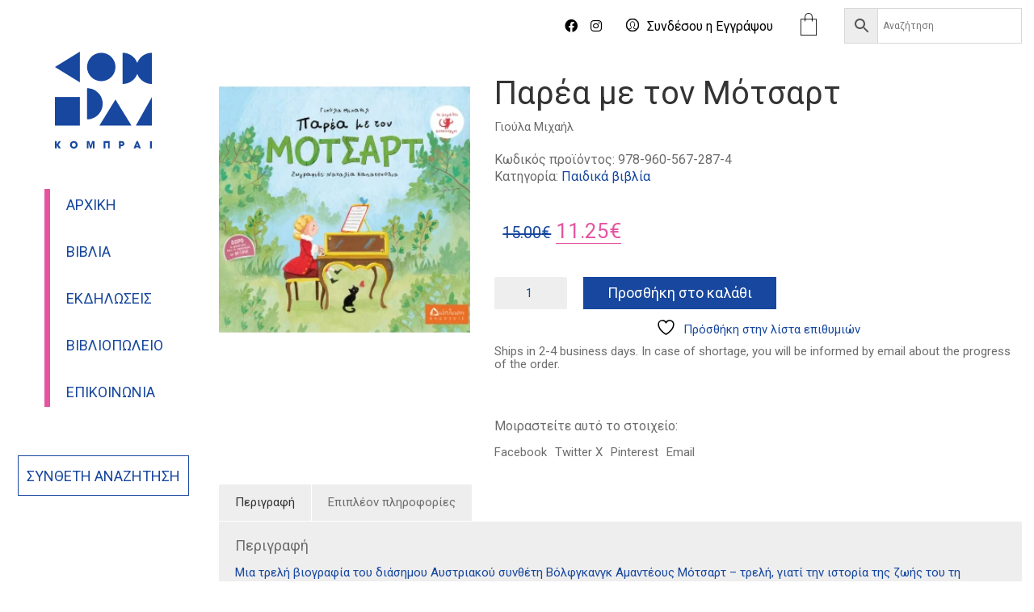

--- FILE ---
content_type: text/html; charset=UTF-8
request_url: https://kombraibookstore.gr/book/parea-me-ton-motsart-2/
body_size: 23516
content:
<!DOCTYPE html>

<html class="no-js" lang="el">
<head>
    <meta charset="UTF-8">
    <meta name="viewport" content="width=device-width, initial-scale=1.0">

    				<script>document.documentElement.className = document.documentElement.className + ' yes-js js_active js'</script>
			<link rel="preconnect" href="https://fonts.googleapis.com">
<link rel="preconnect" href="https://fonts.gstatic.com" crossorigin>
<link rel="preload" href="https://fonts.gstatic.com/s/roboto/v30/KFOmCnqEu92Fr1Mu4mxKKTU1Kg.woff2" as="font" type="font/woff2" crossorigin>
<link rel="preload" href="https://fonts.gstatic.com/s/roboto/v30/KFOlCnqEu92Fr1MmYUtfBBc4AMP6lQ.woff2" as="font" type="font/woff2" crossorigin>
<meta name='robots' content='index, follow, max-image-preview:large, max-snippet:-1, max-video-preview:-1' />

	<!-- This site is optimized with the Yoast SEO plugin v26.8 - https://yoast.com/product/yoast-seo-wordpress/ -->
	<title>Παρέα με τον Μότσαρτ - KOMBRAI</title>
	<link rel="canonical" href="https://kombraibookstore.gr/book/parea-me-ton-motsart-2/" />
	<meta property="og:locale" content="el_GR" />
	<meta property="og:type" content="article" />
	<meta property="og:title" content="Παρέα με τον Μότσαρτ - KOMBRAI" />
	<meta property="og:description" content="Μια τρελή βιογραφία του διάσημου Αυστριακού συνθέτη Βόλφγκανγκ Αμαντέους Μότσαρτ – τρελή, γιατί την ιστορία της ζωής του τη διηγούνται τα πνευματικά παιδιά του, δηλαδή τα μουσικά του έργα! Κάθε έργο λέει την προσωπική του εμπειρία από τον συνθέτη και όλες οι ιστορίες μαζί πλέκουν τη ζωή του. Μια ζωή που, παρότι σύντομη, ήταν γεμάτη&hellip;" />
	<meta property="og:url" content="https://kombraibookstore.gr/book/parea-me-ton-motsart-2/" />
	<meta property="og:site_name" content="KOMBRAI" />
	<meta property="article:modified_time" content="2023-12-18T13:25:22+00:00" />
	<meta property="og:image" content="http://kombraibookstore.gr/wp-content/uploads/2023/12/b283114-1.jpg" />
	<meta property="og:image:width" content="1447" />
	<meta property="og:image:height" content="1329" />
	<meta property="og:image:type" content="image/jpeg" />
	<meta name="twitter:card" content="summary_large_image" />
	<script type="application/ld+json" class="yoast-schema-graph">{"@context":"https://schema.org","@graph":[{"@type":"WebPage","@id":"https://kombraibookstore.gr/book/parea-me-ton-motsart-2/","url":"https://kombraibookstore.gr/book/parea-me-ton-motsart-2/","name":"Παρέα με τον Μότσαρτ - KOMBRAI","isPartOf":{"@id":"https://kombraibookstore.gr/#website"},"primaryImageOfPage":{"@id":"https://kombraibookstore.gr/book/parea-me-ton-motsart-2/#primaryimage"},"image":{"@id":"https://kombraibookstore.gr/book/parea-me-ton-motsart-2/#primaryimage"},"thumbnailUrl":"https://kombraibookstore.gr/wp-content/uploads/2023/12/b283114-1.jpg","datePublished":"2023-12-02T17:28:34+00:00","dateModified":"2023-12-18T13:25:22+00:00","breadcrumb":{"@id":"https://kombraibookstore.gr/book/parea-me-ton-motsart-2/#breadcrumb"},"inLanguage":"el","potentialAction":[{"@type":"ReadAction","target":["https://kombraibookstore.gr/book/parea-me-ton-motsart-2/"]}]},{"@type":"ImageObject","inLanguage":"el","@id":"https://kombraibookstore.gr/book/parea-me-ton-motsart-2/#primaryimage","url":"https://kombraibookstore.gr/wp-content/uploads/2023/12/b283114-1.jpg","contentUrl":"https://kombraibookstore.gr/wp-content/uploads/2023/12/b283114-1.jpg","width":1447,"height":1329},{"@type":"BreadcrumbList","@id":"https://kombraibookstore.gr/book/parea-me-ton-motsart-2/#breadcrumb","itemListElement":[{"@type":"ListItem","position":1,"name":"Αρχική","item":"https://kombraibookstore.gr/"},{"@type":"ListItem","position":2,"name":"Βιβλία","item":"https://kombraibookstore.gr/books/"},{"@type":"ListItem","position":3,"name":"Παρέα με τον Μότσαρτ"}]},{"@type":"WebSite","@id":"https://kombraibookstore.gr/#website","url":"https://kombraibookstore.gr/","name":"KOMBRAI","description":"","potentialAction":[{"@type":"SearchAction","target":{"@type":"EntryPoint","urlTemplate":"https://kombraibookstore.gr/?s={search_term_string}"},"query-input":{"@type":"PropertyValueSpecification","valueRequired":true,"valueName":"search_term_string"}}],"inLanguage":"el"}]}</script>
	<!-- / Yoast SEO plugin. -->


<link rel='dns-prefetch' href='//cdn.imghaste.com' />
<link rel='dns-prefetch' href='//capi-automation.s3.us-east-2.amazonaws.com' />
<link rel='dns-prefetch' href='//www.googletagmanager.com' />
<link rel='dns-prefetch' href='//fonts.googleapis.com' />
<link rel="alternate" type="application/rss+xml" title="Ροή RSS &raquo; KOMBRAI" href="https://kombraibookstore.gr/feed/" />
<link rel="alternate" type="application/rss+xml" title="Ροή Σχολίων &raquo; KOMBRAI" href="https://kombraibookstore.gr/comments/feed/" />
<link rel="alternate" type="text/calendar" title="KOMBRAI &raquo; iCal Feed" href="https://kombraibookstore.gr/events/?ical=1" />
<link rel="alternate" title="oEmbed (JSON)" type="application/json+oembed" href="https://kombraibookstore.gr/wp-json/oembed/1.0/embed?url=https%3A%2F%2Fkombraibookstore.gr%2Fbook%2Fparea-me-ton-motsart-2%2F" />
<link rel="alternate" title="oEmbed (XML)" type="text/xml+oembed" href="https://kombraibookstore.gr/wp-json/oembed/1.0/embed?url=https%3A%2F%2Fkombraibookstore.gr%2Fbook%2Fparea-me-ton-motsart-2%2F&#038;format=xml" />
<style id='wp-img-auto-sizes-contain-inline-css'>
img:is([sizes=auto i],[sizes^="auto," i]){contain-intrinsic-size:3000px 1500px}
/*# sourceURL=wp-img-auto-sizes-contain-inline-css */
</style>
<style id='wp-emoji-styles-inline-css'>

	img.wp-smiley, img.emoji {
		display: inline !important;
		border: none !important;
		box-shadow: none !important;
		height: 1em !important;
		width: 1em !important;
		margin: 0 0.07em !important;
		vertical-align: -0.1em !important;
		background: none !important;
		padding: 0 !important;
	}
/*# sourceURL=wp-emoji-styles-inline-css */
</style>
<link rel='stylesheet' id='wp-block-library-css' href='https://kombraibookstore.gr/wp-includes/css/dist/block-library/style.min.css?ver=6.9' media='all' />
<link rel='stylesheet' id='wc-blocks-style-css' href='https://kombraibookstore.gr/wp-content/plugins/woocommerce/assets/client/blocks/wc-blocks.css?ver=wc-10.4.3' media='all' />
<style id='global-styles-inline-css'>
:root{--wp--preset--aspect-ratio--square: 1;--wp--preset--aspect-ratio--4-3: 4/3;--wp--preset--aspect-ratio--3-4: 3/4;--wp--preset--aspect-ratio--3-2: 3/2;--wp--preset--aspect-ratio--2-3: 2/3;--wp--preset--aspect-ratio--16-9: 16/9;--wp--preset--aspect-ratio--9-16: 9/16;--wp--preset--color--black: #000000;--wp--preset--color--cyan-bluish-gray: #abb8c3;--wp--preset--color--white: #ffffff;--wp--preset--color--pale-pink: #f78da7;--wp--preset--color--vivid-red: #cf2e2e;--wp--preset--color--luminous-vivid-orange: #ff6900;--wp--preset--color--luminous-vivid-amber: #fcb900;--wp--preset--color--light-green-cyan: #7bdcb5;--wp--preset--color--vivid-green-cyan: #00d084;--wp--preset--color--pale-cyan-blue: #8ed1fc;--wp--preset--color--vivid-cyan-blue: #0693e3;--wp--preset--color--vivid-purple: #9b51e0;--wp--preset--gradient--vivid-cyan-blue-to-vivid-purple: linear-gradient(135deg,rgb(6,147,227) 0%,rgb(155,81,224) 100%);--wp--preset--gradient--light-green-cyan-to-vivid-green-cyan: linear-gradient(135deg,rgb(122,220,180) 0%,rgb(0,208,130) 100%);--wp--preset--gradient--luminous-vivid-amber-to-luminous-vivid-orange: linear-gradient(135deg,rgb(252,185,0) 0%,rgb(255,105,0) 100%);--wp--preset--gradient--luminous-vivid-orange-to-vivid-red: linear-gradient(135deg,rgb(255,105,0) 0%,rgb(207,46,46) 100%);--wp--preset--gradient--very-light-gray-to-cyan-bluish-gray: linear-gradient(135deg,rgb(238,238,238) 0%,rgb(169,184,195) 100%);--wp--preset--gradient--cool-to-warm-spectrum: linear-gradient(135deg,rgb(74,234,220) 0%,rgb(151,120,209) 20%,rgb(207,42,186) 40%,rgb(238,44,130) 60%,rgb(251,105,98) 80%,rgb(254,248,76) 100%);--wp--preset--gradient--blush-light-purple: linear-gradient(135deg,rgb(255,206,236) 0%,rgb(152,150,240) 100%);--wp--preset--gradient--blush-bordeaux: linear-gradient(135deg,rgb(254,205,165) 0%,rgb(254,45,45) 50%,rgb(107,0,62) 100%);--wp--preset--gradient--luminous-dusk: linear-gradient(135deg,rgb(255,203,112) 0%,rgb(199,81,192) 50%,rgb(65,88,208) 100%);--wp--preset--gradient--pale-ocean: linear-gradient(135deg,rgb(255,245,203) 0%,rgb(182,227,212) 50%,rgb(51,167,181) 100%);--wp--preset--gradient--electric-grass: linear-gradient(135deg,rgb(202,248,128) 0%,rgb(113,206,126) 100%);--wp--preset--gradient--midnight: linear-gradient(135deg,rgb(2,3,129) 0%,rgb(40,116,252) 100%);--wp--preset--font-size--small: 13px;--wp--preset--font-size--medium: 20px;--wp--preset--font-size--large: 36px;--wp--preset--font-size--x-large: 42px;--wp--preset--spacing--20: 0.44rem;--wp--preset--spacing--30: 0.67rem;--wp--preset--spacing--40: 1rem;--wp--preset--spacing--50: 1.5rem;--wp--preset--spacing--60: 2.25rem;--wp--preset--spacing--70: 3.38rem;--wp--preset--spacing--80: 5.06rem;--wp--preset--shadow--natural: 6px 6px 9px rgba(0, 0, 0, 0.2);--wp--preset--shadow--deep: 12px 12px 50px rgba(0, 0, 0, 0.4);--wp--preset--shadow--sharp: 6px 6px 0px rgba(0, 0, 0, 0.2);--wp--preset--shadow--outlined: 6px 6px 0px -3px rgb(255, 255, 255), 6px 6px rgb(0, 0, 0);--wp--preset--shadow--crisp: 6px 6px 0px rgb(0, 0, 0);}:where(.is-layout-flex){gap: 0.5em;}:where(.is-layout-grid){gap: 0.5em;}body .is-layout-flex{display: flex;}.is-layout-flex{flex-wrap: wrap;align-items: center;}.is-layout-flex > :is(*, div){margin: 0;}body .is-layout-grid{display: grid;}.is-layout-grid > :is(*, div){margin: 0;}:where(.wp-block-columns.is-layout-flex){gap: 2em;}:where(.wp-block-columns.is-layout-grid){gap: 2em;}:where(.wp-block-post-template.is-layout-flex){gap: 1.25em;}:where(.wp-block-post-template.is-layout-grid){gap: 1.25em;}.has-black-color{color: var(--wp--preset--color--black) !important;}.has-cyan-bluish-gray-color{color: var(--wp--preset--color--cyan-bluish-gray) !important;}.has-white-color{color: var(--wp--preset--color--white) !important;}.has-pale-pink-color{color: var(--wp--preset--color--pale-pink) !important;}.has-vivid-red-color{color: var(--wp--preset--color--vivid-red) !important;}.has-luminous-vivid-orange-color{color: var(--wp--preset--color--luminous-vivid-orange) !important;}.has-luminous-vivid-amber-color{color: var(--wp--preset--color--luminous-vivid-amber) !important;}.has-light-green-cyan-color{color: var(--wp--preset--color--light-green-cyan) !important;}.has-vivid-green-cyan-color{color: var(--wp--preset--color--vivid-green-cyan) !important;}.has-pale-cyan-blue-color{color: var(--wp--preset--color--pale-cyan-blue) !important;}.has-vivid-cyan-blue-color{color: var(--wp--preset--color--vivid-cyan-blue) !important;}.has-vivid-purple-color{color: var(--wp--preset--color--vivid-purple) !important;}.has-black-background-color{background-color: var(--wp--preset--color--black) !important;}.has-cyan-bluish-gray-background-color{background-color: var(--wp--preset--color--cyan-bluish-gray) !important;}.has-white-background-color{background-color: var(--wp--preset--color--white) !important;}.has-pale-pink-background-color{background-color: var(--wp--preset--color--pale-pink) !important;}.has-vivid-red-background-color{background-color: var(--wp--preset--color--vivid-red) !important;}.has-luminous-vivid-orange-background-color{background-color: var(--wp--preset--color--luminous-vivid-orange) !important;}.has-luminous-vivid-amber-background-color{background-color: var(--wp--preset--color--luminous-vivid-amber) !important;}.has-light-green-cyan-background-color{background-color: var(--wp--preset--color--light-green-cyan) !important;}.has-vivid-green-cyan-background-color{background-color: var(--wp--preset--color--vivid-green-cyan) !important;}.has-pale-cyan-blue-background-color{background-color: var(--wp--preset--color--pale-cyan-blue) !important;}.has-vivid-cyan-blue-background-color{background-color: var(--wp--preset--color--vivid-cyan-blue) !important;}.has-vivid-purple-background-color{background-color: var(--wp--preset--color--vivid-purple) !important;}.has-black-border-color{border-color: var(--wp--preset--color--black) !important;}.has-cyan-bluish-gray-border-color{border-color: var(--wp--preset--color--cyan-bluish-gray) !important;}.has-white-border-color{border-color: var(--wp--preset--color--white) !important;}.has-pale-pink-border-color{border-color: var(--wp--preset--color--pale-pink) !important;}.has-vivid-red-border-color{border-color: var(--wp--preset--color--vivid-red) !important;}.has-luminous-vivid-orange-border-color{border-color: var(--wp--preset--color--luminous-vivid-orange) !important;}.has-luminous-vivid-amber-border-color{border-color: var(--wp--preset--color--luminous-vivid-amber) !important;}.has-light-green-cyan-border-color{border-color: var(--wp--preset--color--light-green-cyan) !important;}.has-vivid-green-cyan-border-color{border-color: var(--wp--preset--color--vivid-green-cyan) !important;}.has-pale-cyan-blue-border-color{border-color: var(--wp--preset--color--pale-cyan-blue) !important;}.has-vivid-cyan-blue-border-color{border-color: var(--wp--preset--color--vivid-cyan-blue) !important;}.has-vivid-purple-border-color{border-color: var(--wp--preset--color--vivid-purple) !important;}.has-vivid-cyan-blue-to-vivid-purple-gradient-background{background: var(--wp--preset--gradient--vivid-cyan-blue-to-vivid-purple) !important;}.has-light-green-cyan-to-vivid-green-cyan-gradient-background{background: var(--wp--preset--gradient--light-green-cyan-to-vivid-green-cyan) !important;}.has-luminous-vivid-amber-to-luminous-vivid-orange-gradient-background{background: var(--wp--preset--gradient--luminous-vivid-amber-to-luminous-vivid-orange) !important;}.has-luminous-vivid-orange-to-vivid-red-gradient-background{background: var(--wp--preset--gradient--luminous-vivid-orange-to-vivid-red) !important;}.has-very-light-gray-to-cyan-bluish-gray-gradient-background{background: var(--wp--preset--gradient--very-light-gray-to-cyan-bluish-gray) !important;}.has-cool-to-warm-spectrum-gradient-background{background: var(--wp--preset--gradient--cool-to-warm-spectrum) !important;}.has-blush-light-purple-gradient-background{background: var(--wp--preset--gradient--blush-light-purple) !important;}.has-blush-bordeaux-gradient-background{background: var(--wp--preset--gradient--blush-bordeaux) !important;}.has-luminous-dusk-gradient-background{background: var(--wp--preset--gradient--luminous-dusk) !important;}.has-pale-ocean-gradient-background{background: var(--wp--preset--gradient--pale-ocean) !important;}.has-electric-grass-gradient-background{background: var(--wp--preset--gradient--electric-grass) !important;}.has-midnight-gradient-background{background: var(--wp--preset--gradient--midnight) !important;}.has-small-font-size{font-size: var(--wp--preset--font-size--small) !important;}.has-medium-font-size{font-size: var(--wp--preset--font-size--medium) !important;}.has-large-font-size{font-size: var(--wp--preset--font-size--large) !important;}.has-x-large-font-size{font-size: var(--wp--preset--font-size--x-large) !important;}
/*# sourceURL=global-styles-inline-css */
</style>

<style id='classic-theme-styles-inline-css'>
/*! This file is auto-generated */
.wp-block-button__link{color:#fff;background-color:#32373c;border-radius:9999px;box-shadow:none;text-decoration:none;padding:calc(.667em + 2px) calc(1.333em + 2px);font-size:1.125em}.wp-block-file__button{background:#32373c;color:#fff;text-decoration:none}
/*# sourceURL=/wp-includes/css/classic-themes.min.css */
</style>
<link rel='stylesheet' id='wpa-css-css' href='https://kombraibookstore.gr/wp-content/plugins/honeypot/includes/css/wpa.css?ver=2.3.04' media='all' />
<link rel='stylesheet' id='photoswipe-css' href='https://kombraibookstore.gr/wp-content/plugins/woocommerce/assets/css/photoswipe/photoswipe.min.css?ver=10.4.3' media='all' />
<link rel='stylesheet' id='photoswipe-default-skin-css' href='https://kombraibookstore.gr/wp-content/plugins/woocommerce/assets/css/photoswipe/default-skin/default-skin.min.css?ver=10.4.3' media='all' />
<style id='woocommerce-inline-inline-css'>
.woocommerce form .form-row .required { visibility: visible; }
/*# sourceURL=woocommerce-inline-inline-css */
</style>
<link rel='stylesheet' id='aws-style-css' href='https://kombraibookstore.gr/wp-content/plugins/advanced-woo-search/assets/css/common.min.css?ver=3.52' media='all' />
<link rel='stylesheet' id='jquery-selectBox-css' href='https://kombraibookstore.gr/wp-content/plugins/yith-woocommerce-wishlist/assets/css/jquery.selectBox.css?ver=1.2.0' media='all' />
<link rel='stylesheet' id='woocommerce_prettyPhoto_css-css' href='//kombraibookstore.gr/wp-content/plugins/woocommerce/assets/css/prettyPhoto.css?ver=3.1.6' media='all' />
<link rel='stylesheet' id='yith-wcwl-main-css' href='https://kombraibookstore.gr/wp-content/plugins/yith-woocommerce-wishlist/assets/css/style.css?ver=4.11.0' media='all' />
<style id='yith-wcwl-main-inline-css'>
 :root { --rounded-corners-radius: 16px; --color-add-to-cart-background: #333333; --color-add-to-cart-text: #FFFFFF; --color-add-to-cart-border: #333333; --color-add-to-cart-background-hover: #4F4F4F; --color-add-to-cart-text-hover: #FFFFFF; --color-add-to-cart-border-hover: #4F4F4F; --add-to-cart-rounded-corners-radius: 16px; --color-button-style-1-background: #333333; --color-button-style-1-text: #FFFFFF; --color-button-style-1-border: #333333; --color-button-style-1-background-hover: #4F4F4F; --color-button-style-1-text-hover: #FFFFFF; --color-button-style-1-border-hover: #4F4F4F; --color-button-style-2-background: #333333; --color-button-style-2-text: #FFFFFF; --color-button-style-2-border: #333333; --color-button-style-2-background-hover: #4F4F4F; --color-button-style-2-text-hover: #FFFFFF; --color-button-style-2-border-hover: #4F4F4F; --color-wishlist-table-background: #FFFFFF; --color-wishlist-table-text: #6d6c6c; --color-wishlist-table-border: #FFFFFF; --color-headers-background: #F4F4F4; --color-share-button-color: #FFFFFF; --color-share-button-color-hover: #FFFFFF; --color-fb-button-background: #39599E; --color-fb-button-background-hover: #595A5A; --color-tw-button-background: #45AFE2; --color-tw-button-background-hover: #595A5A; --color-pr-button-background: #AB2E31; --color-pr-button-background-hover: #595A5A; --color-em-button-background: #FBB102; --color-em-button-background-hover: #595A5A; --color-wa-button-background: #00A901; --color-wa-button-background-hover: #595A5A; --feedback-duration: 3s } 
 :root { --rounded-corners-radius: 16px; --color-add-to-cart-background: #333333; --color-add-to-cart-text: #FFFFFF; --color-add-to-cart-border: #333333; --color-add-to-cart-background-hover: #4F4F4F; --color-add-to-cart-text-hover: #FFFFFF; --color-add-to-cart-border-hover: #4F4F4F; --add-to-cart-rounded-corners-radius: 16px; --color-button-style-1-background: #333333; --color-button-style-1-text: #FFFFFF; --color-button-style-1-border: #333333; --color-button-style-1-background-hover: #4F4F4F; --color-button-style-1-text-hover: #FFFFFF; --color-button-style-1-border-hover: #4F4F4F; --color-button-style-2-background: #333333; --color-button-style-2-text: #FFFFFF; --color-button-style-2-border: #333333; --color-button-style-2-background-hover: #4F4F4F; --color-button-style-2-text-hover: #FFFFFF; --color-button-style-2-border-hover: #4F4F4F; --color-wishlist-table-background: #FFFFFF; --color-wishlist-table-text: #6d6c6c; --color-wishlist-table-border: #FFFFFF; --color-headers-background: #F4F4F4; --color-share-button-color: #FFFFFF; --color-share-button-color-hover: #FFFFFF; --color-fb-button-background: #39599E; --color-fb-button-background-hover: #595A5A; --color-tw-button-background: #45AFE2; --color-tw-button-background-hover: #595A5A; --color-pr-button-background: #AB2E31; --color-pr-button-background-hover: #595A5A; --color-em-button-background: #FBB102; --color-em-button-background-hover: #595A5A; --color-wa-button-background: #00A901; --color-wa-button-background-hover: #595A5A; --feedback-duration: 3s } 
/*# sourceURL=yith-wcwl-main-inline-css */
</style>
<link rel='stylesheet' id='flexible-shipping-free-shipping-css' href='https://kombraibookstore.gr/wp-content/plugins/flexible-shipping/assets/dist/css/free-shipping.css?ver=6.5.4.2' media='all' />
<link rel='stylesheet' id='style-style-css' href='https://kombraibookstore.gr/wp-content/themes/kombrai/css/style.css?ver=1750972887' media='all' />
<link rel='stylesheet' id='kalium-bootstrap-css-css' href='https://kombraibookstore.gr/wp-content/themes/kalium/assets/css/bootstrap.min.css?ver=3.30.1766060015' media='all' />
<link rel='stylesheet' id='kalium-theme-base-css-css' href='https://kombraibookstore.gr/wp-content/themes/kalium/assets/css/base.min.css?ver=3.30.1766060015' media='all' />
<link rel='stylesheet' id='kalium-theme-style-new-css-css' href='https://kombraibookstore.gr/wp-content/themes/kalium/assets/css/new/style.min.css?ver=3.30.1766060015' media='all' />
<link rel='stylesheet' id='kalium-theme-other-css-css' href='https://kombraibookstore.gr/wp-content/themes/kalium/assets/css/other.min.css?ver=3.30.1766060015' media='all' />
<link rel='stylesheet' id='kalium-theme-woocommerce-css-css' href='https://kombraibookstore.gr/wp-content/themes/kalium/assets/css/woocommerce.min.css?ver=3.30.1766060015' media='all' />
<link rel='stylesheet' id='kalium-style-css-css' href='https://kombraibookstore.gr/wp-content/themes/kalium/style.css?ver=3.30.1766060015' media='all' />
<link rel='stylesheet' id='custom-skin-css' href='https://kombraibookstore.gr/wp-content/themes/kombrai/custom-skin.css?ver=3786ce72cb0757b33311953c467a2dfc' media='all' />
<link rel='stylesheet' id='kalium-fluidbox-css-css' href='https://kombraibookstore.gr/wp-content/themes/kalium/assets/vendors/fluidbox/css/fluidbox.min.css?ver=3.30.1766060015' media='all' />
<link rel='stylesheet' id='typolab-roboto-font-5-css' href='https://fonts.googleapis.com/css2?family=Roboto%3Awght%40400%3B900&#038;display=swap&#038;ver=3.30' media='all' />
	<script type="text/javascript">
		var ajaxurl = ajaxurl || 'https://kombraibookstore.gr/wp-admin/admin-ajax.php';
			</script>
	
<style data-base-selectors>body{font-family:"Roboto";font-style:normal;font-weight:normal}</style><script type="text/javascript" src="https://kombraibookstore.gr/wp-includes/js/jquery/jquery.min.js?ver=3.7.1" id="jquery-core-js"></script>
<script type="text/javascript" src="https://kombraibookstore.gr/wp-includes/js/jquery/jquery-migrate.min.js?ver=3.4.1" id="jquery-migrate-js"></script>
<script type="text/javascript" src="https://kombraibookstore.gr/wp-content/plugins/kombrai-specific-plugin/js/advanced-search.js?ver=6.9" id="advanced_search-js"></script>
<script type="text/javascript" src="https://kombraibookstore.gr/wp-content/plugins/woocommerce/assets/js/jquery-blockui/jquery.blockUI.min.js?ver=2.7.0-wc.10.4.3" id="wc-jquery-blockui-js" data-wp-strategy="defer"></script>
<script type="text/javascript" id="wc-add-to-cart-js-extra">
/* <![CDATA[ */
var wc_add_to_cart_params = {"ajax_url":"/wp-admin/admin-ajax.php","wc_ajax_url":"/?wc-ajax=%%endpoint%%","i18n_view_cart":"\u039a\u03b1\u03bb\u03ac\u03b8\u03b9","cart_url":"https://kombraibookstore.gr/cart/","is_cart":"","cart_redirect_after_add":"no"};
//# sourceURL=wc-add-to-cart-js-extra
/* ]]> */
</script>
<script type="text/javascript" src="https://kombraibookstore.gr/wp-content/plugins/woocommerce/assets/js/frontend/add-to-cart.min.js?ver=10.4.3" id="wc-add-to-cart-js" data-wp-strategy="defer"></script>
<script type="text/javascript" src="https://kombraibookstore.gr/wp-content/plugins/woocommerce/assets/js/flexslider/jquery.flexslider.min.js?ver=2.7.2-wc.10.4.3" id="wc-flexslider-js" defer="defer" data-wp-strategy="defer"></script>
<script type="text/javascript" src="https://kombraibookstore.gr/wp-content/plugins/woocommerce/assets/js/photoswipe/photoswipe.min.js?ver=4.1.1-wc.10.4.3" id="wc-photoswipe-js" defer="defer" data-wp-strategy="defer"></script>
<script type="text/javascript" src="https://kombraibookstore.gr/wp-content/plugins/woocommerce/assets/js/photoswipe/photoswipe-ui-default.min.js?ver=4.1.1-wc.10.4.3" id="wc-photoswipe-ui-default-js" defer="defer" data-wp-strategy="defer"></script>
<script type="text/javascript" id="wc-single-product-js-extra">
/* <![CDATA[ */
var wc_single_product_params = {"i18n_required_rating_text":"\u03a0\u03b1\u03c1\u03b1\u03ba\u03b1\u03bb\u03bf\u03cd\u03bc\u03b5, \u03b5\u03c0\u03b9\u03bb\u03ad\u03be\u03c4\u03b5 \u03bc\u03af\u03b1 \u03b2\u03b1\u03b8\u03bc\u03bf\u03bb\u03bf\u03b3\u03af\u03b1","i18n_rating_options":["1 \u03b1\u03c0\u03cc 5 \u03b1\u03c3\u03c4\u03ad\u03c1\u03b9\u03b1","2 \u03b1\u03c0\u03cc 5 \u03b1\u03c3\u03c4\u03ad\u03c1\u03b9\u03b1","3 \u03b1\u03c0\u03cc 5 \u03b1\u03c3\u03c4\u03ad\u03c1\u03b9\u03b1","4 \u03b1\u03c0\u03cc 5 \u03b1\u03c3\u03c4\u03ad\u03c1\u03b9\u03b1","5 \u03b1\u03c0\u03cc 5 \u03b1\u03c3\u03c4\u03ad\u03c1\u03b9\u03b1"],"i18n_product_gallery_trigger_text":"View full-screen image gallery","review_rating_required":"yes","flexslider":{"rtl":false,"animation":"slide","smoothHeight":true,"directionNav":false,"controlNav":"thumbnails","slideshow":false,"animationSpeed":500,"animationLoop":false,"allowOneSlide":false},"zoom_enabled":"","zoom_options":[],"photoswipe_enabled":"1","photoswipe_options":{"shareEl":false,"closeOnScroll":false,"history":false,"hideAnimationDuration":0,"showAnimationDuration":0},"flexslider_enabled":"1"};
//# sourceURL=wc-single-product-js-extra
/* ]]> */
</script>
<script type="text/javascript" src="https://kombraibookstore.gr/wp-content/plugins/woocommerce/assets/js/frontend/single-product.min.js?ver=10.4.3" id="wc-single-product-js" defer="defer" data-wp-strategy="defer"></script>
<script type="text/javascript" src="https://kombraibookstore.gr/wp-content/plugins/woocommerce/assets/js/js-cookie/js.cookie.min.js?ver=2.1.4-wc.10.4.3" id="wc-js-cookie-js" defer="defer" data-wp-strategy="defer"></script>
<script type="text/javascript" id="woocommerce-js-extra">
/* <![CDATA[ */
var woocommerce_params = {"ajax_url":"/wp-admin/admin-ajax.php","wc_ajax_url":"/?wc-ajax=%%endpoint%%","i18n_password_show":"\u0395\u03bc\u03c6\u03ac\u03bd\u03b9\u03c3\u03b7 \u03c3\u03c5\u03bd\u03b8\u03b7\u03bc\u03b1\u03c4\u03b9\u03ba\u03bf\u03cd","i18n_password_hide":"\u0391\u03c0\u03cc\u03ba\u03c1\u03c5\u03c8\u03b7 \u03c3\u03c5\u03bd\u03b8\u03b7\u03bc\u03b1\u03c4\u03b9\u03ba\u03bf\u03cd"};
//# sourceURL=woocommerce-js-extra
/* ]]> */
</script>
<script type="text/javascript" src="https://kombraibookstore.gr/wp-content/plugins/woocommerce/assets/js/frontend/woocommerce.min.js?ver=10.4.3" id="woocommerce-js" defer="defer" data-wp-strategy="defer"></script>
<script type="text/javascript" id="wpgmza_data-js-extra">
/* <![CDATA[ */
var wpgmza_google_api_status = {"message":"Enqueued","code":"ENQUEUED"};
//# sourceURL=wpgmza_data-js-extra
/* ]]> */
</script>
<script type="text/javascript" src="https://kombraibookstore.gr/wp-content/plugins/wp-google-maps/wpgmza_data.js?ver=6.9" id="wpgmza_data-js"></script>
<script type="text/javascript" src="https://kombraibookstore.gr/wp-content/plugins/js_composer/assets/js/vendors/woocommerce-add-to-cart.js?ver=8.7.2" id="vc_woocommerce-add-to-cart-js-js"></script>

<!-- Google tag (gtag.js) snippet added by Site Kit -->
<!-- Google Analytics snippet added by Site Kit -->
<script type="text/javascript" src="https://www.googletagmanager.com/gtag/js?id=GT-MJKSFVP" id="google_gtagjs-js" async></script>
<script type="text/javascript" id="google_gtagjs-js-after">
/* <![CDATA[ */
window.dataLayer = window.dataLayer || [];function gtag(){dataLayer.push(arguments);}
gtag("set","linker",{"domains":["kombraibookstore.gr"]});
gtag("js", new Date());
gtag("set", "developer_id.dZTNiMT", true);
gtag("config", "GT-MJKSFVP");
//# sourceURL=google_gtagjs-js-after
/* ]]> */
</script>
<script></script><link rel="https://api.w.org/" href="https://kombraibookstore.gr/wp-json/" /><link rel="alternate" title="JSON" type="application/json" href="https://kombraibookstore.gr/wp-json/wp/v2/product/108313" /><link rel="EditURI" type="application/rsd+xml" title="RSD" href="https://kombraibookstore.gr/xmlrpc.php?rsd" />
<meta name="generator" content="WordPress 6.9" />
<meta name="generator" content="WooCommerce 10.4.3" />
<link rel='shortlink' href='https://kombraibookstore.gr/?p=108313' />
<meta name="generator" content="Site Kit by Google 1.170.0" />		<meta http-equiv="Accept-CH" content="Width, Viewport-Width, DPR, Downlink, Save-Data, Device-Memory, RTT, ECT">
		<meta name="et-api-version" content="v1"><meta name="et-api-origin" content="https://kombraibookstore.gr"><link rel="https://theeventscalendar.com/" href="https://kombraibookstore.gr/wp-json/tribe/tickets/v1/" /><meta name="tec-api-version" content="v1"><meta name="tec-api-origin" content="https://kombraibookstore.gr"><link rel="alternate" href="https://kombraibookstore.gr/wp-json/tribe/events/v1/" /><script>var mobile_menu_breakpoint = 768;</script><style data-appended-custom-css="true">@media screen and (min-width:769px) { .mobile-menu-wrapper,.mobile-menu-overlay,.header-block__item--mobile-menu-toggle {display: none;} }</style><style data-appended-custom-css="true">@media screen and (max-width:768px) { .header-block__item--standard-menu-container {display: none;} }</style>	<noscript><style>.woocommerce-product-gallery{ opacity: 1 !important; }</style></noscript>
	<style>.recentcomments a{display:inline !important;padding:0 !important;margin:0 !important;}</style>			<script  type="text/javascript">
				!function(f,b,e,v,n,t,s){if(f.fbq)return;n=f.fbq=function(){n.callMethod?
					n.callMethod.apply(n,arguments):n.queue.push(arguments)};if(!f._fbq)f._fbq=n;
					n.push=n;n.loaded=!0;n.version='2.0';n.queue=[];t=b.createElement(e);t.async=!0;
					t.src=v;s=b.getElementsByTagName(e)[0];s.parentNode.insertBefore(t,s)}(window,
					document,'script','https://connect.facebook.net/en_US/fbevents.js');
			</script>
			<!-- WooCommerce Facebook Integration Begin -->
			<script  type="text/javascript">

				fbq('init', '388296177044818', {}, {
    "agent": "woocommerce_6-10.4.3-3.5.15"
});

				document.addEventListener( 'DOMContentLoaded', function() {
					// Insert placeholder for events injected when a product is added to the cart through AJAX.
					document.body.insertAdjacentHTML( 'beforeend', '<div class=\"wc-facebook-pixel-event-placeholder\"></div>' );
				}, false );

			</script>
			<!-- WooCommerce Facebook Integration End -->
			<meta name="generator" content="Powered by WPBakery Page Builder - drag and drop page builder for WordPress."/>
<link rel="icon" href="https://kombraibookstore.gr/wp-content/uploads/2023/07/cropped-ΚΟΜΠΡΑΙ-FAVICON-32X32-32x32.png" sizes="32x32" />
<link rel="icon" href="https://kombraibookstore.gr/wp-content/uploads/2023/07/cropped-ΚΟΜΠΡΑΙ-FAVICON-32X32-192x192.png" sizes="192x192" />
<link rel="apple-touch-icon" href="https://kombraibookstore.gr/wp-content/uploads/2023/07/cropped-ΚΟΜΠΡΑΙ-FAVICON-32X32-180x180.png" />
<meta name="msapplication-TileImage" content="https://kombraibookstore.gr/wp-content/uploads/2023/07/cropped-ΚΟΜΠΡΑΙ-FAVICON-32X32-270x270.png" />
<style data-grid-container-width> @media (min-width: 1200px){ .container,.content-area,.vc-container .vc-row-container--stretch-content .vc_inner.container-fixed { width: 100%;width: calc(100% - 60px) } }</style><noscript><style> .wpb_animate_when_almost_visible { opacity: 1; }</style></noscript><link rel='stylesheet' id='kalium-flickity-css-css' href='https://kombraibookstore.gr/wp-content/themes/kalium/assets/vendors/flickity/flickity.min.css?ver=3.30.1766060015' media='all' />
<link rel='stylesheet' id='kalium-fontawesome-css-css' href='https://kombraibookstore.gr/wp-content/themes/kalium/assets/vendors/font-awesome/css/all.min.css?ver=3.30.1766060015' media='all' />
</head>
        <body class="wp-singular product-template-default single single-product postid-108313 wp-theme-kalium wp-child-theme-kombrai theme-kalium woocommerce woocommerce-page woocommerce-no-js tribe-no-js tec-no-tickets-on-recurring tec-no-rsvp-on-recurring has-fixed-footer wpb-js-composer js-comp-ver-8.7.2 vc_responsive tribe-theme-kalium">
        
        <div class="mobile-menu-wrapper mobile-menu-slide">

    <div class="mobile-menu-container">

		<ul id="menu-kombrai-main-menu-mobile" class="menu"><li id="menu-item-40833" class="menu-item menu-item-type-post_type menu-item-object-page menu-item-home menu-item-40833"><a href="https://kombraibookstore.gr/">Αρχική</a></li>
<li id="menu-item-40836" class="menu-item menu-item-type-post_type menu-item-object-page current_page_parent menu-item-40836"><a href="https://kombraibookstore.gr/books/">Βιβλία</a></li>
<li id="menu-item-40835" class="menu-item menu-item-type-custom menu-item-object-custom menu-item-40835"><a href="/events">Εκδηλώσεις</a></li>
<li id="menu-item-40834" class="menu-item menu-item-type-post_type menu-item-object-page menu-item-40834"><a href="https://kombraibookstore.gr/vivliopoleio/">Βιβλιοπωλείο</a></li>
<li id="menu-item-40837" class="menu-item menu-item-type-post_type menu-item-object-page menu-item-40837"><a href="https://kombraibookstore.gr/contact/">Επικοινωνία</a></li>
<li id="menu-item-40838" class="menu-item menu-item-type-post_type menu-item-object-page menu-item-40838"><a href="https://kombraibookstore.gr/syntheti-anazitisi/">Σύνθετη Αναζήτηση</a></li>
</ul>        <div class="cart-icon-link-mobile-container">
            <a href="https://kombraibookstore.gr/cart/"
               class="cart-icon-link-mobile icon-type-ecommerce-bag">
                <i class="icon icon-ecommerce-bag"></i>

				Καλάθι
				                    <span class="items-count hide-notification cart-items-0">&hellip;</span>
				            </a>
        </div>
		
		            <form role="search" method="get" class="search-form" action="https://kombraibookstore.gr/">
                <input type="search" class="search-field" placeholder="Αναζήτηση..." value="" name="s" id="search_mobile_inp"/>

                <label for="search_mobile_inp">
                    <i class="fa fa-search"></i>
                </label>

                <input type="submit" class="search-submit" value="Γκο"/>
            </form>
		
		
		
    </div>

</div>

<div class="mobile-menu-overlay"></div>

<div class="wrapper" id="main-wrapper">

            <div class="top-header-bar top-header-bar--hide-on-tablet top-header-bar--hide-on-mobile">

            <div class="top-header-bar__row-container top-header-bar--row-container container">

                <div class="top-header-bar__row top-header-bar--row">

					
					                        <div class="top-header-bar__column top-header-bar__column--content-right top-header-bar--column top-header-bar--column-content-right top-header-bar__column--alignment-right">
							<div class="header-block__item header-block__item--type-social-networks"><ul class="social-networks-links"><li class="social-networks-links--entry">		<a href="https://www.facebook.com/people/%CE%9A%CE%BF%CE%BC%CF%80%CF%81%CE%B1%CE%AF/100085230910870/" target="_blank" rel="noopener noreferrer" class="social-network-link sn-facebook sn-skin-default">
							<span class="sn-column sn-icon sn-text">
				<i class="fab fa-facebook"></i>
				</span>
			
					</a>
		</li><li class="social-networks-links--entry">		<a href="https://www.instagram.com/kombrai_bookstore/" target="_blank" rel="noopener noreferrer" class="social-network-link sn-instagram sn-skin-default">
							<span class="sn-column sn-icon sn-text">
				<i class="fab fa-instagram"></i>
				</span>
			
					</a>
		</li></ul></div><div class="header-block__item header-block__item--type-woocommerce-account-link"><a href="https://kombraibookstore.gr/my-account/" class="woocommerce-account-link menu-skin-main woocommerce-my-account-link--has-icon" aria-label="My Account"><i class="woocommerce-account-link__icon"><svg version="1.1" id="Light" xmlns="http://www.w3.org/2000/svg" xmlns:xlink="http://www.w3.org/1999/xlink" x="0px" y="0px"
     viewBox="0 0 24 24" style="enable-background:new 0 0 24 24;" xml:space="preserve">
<style type="text/css">
	.st0-single-neutral-circle{fill:none;stroke:#000000;stroke-width:1.5;stroke-linecap:round;stroke-linejoin:round;}
</style>
    <g>
	<path d="M12,1.5c5.8,0,10.5,4.7,10.5,10.5S17.8,22.5,12,22.5S1.5,17.8,1.5,12S6.2,1.5,12,1.5 M12,0C5.4,0,0,5.4,0,12s5.4,12,12,12
		s12-5.4,12-12S18.6,0,12,0L12,0z"/>
</g>
    <path class="st0-single-neutral-circle" d="M4.4,20.1c1.8-1,2.9-1.4,4.9-2c0.9-0.3,1-2.3,0.3-3c-0.9-1-1.7-2.2-1.7-5C7.7,7.9,9.3,6,11.5,5.8
	c0.2,0,0.3,0,0.5,0c2.2-0.1,4,1.7,4.1,3.9c0,0.2,0,0.3,0,0.5c0,2.8-0.8,4-1.7,5c-0.6,0.7-0.5,2.7,0.3,3c2,0.6,3,1,4.8,2"/>
</svg></i> <span class="woocommerce-account-link__label">Συνδέσου η Eγγράψου</span></a></div><div class="header-block__item header-block__item--type-raw-text">        <div class="menu-cart-icon-container default_skin menu-cart-icon-container--dropdown-align-left">

            <a href="https://kombraibookstore.gr/cart/" class="cart-icon-link icon-type-ecommerce-bag" title="" aria-label="Cart">
                <i class="icon-ecommerce-bag"></i>

				                    <span class="items-count hide-notification cart-items-0">&hellip;</span>
				            </a>


			                <div class="lab-wc-mini-cart-contents">
					    <div class="empty-loading-cart-contents">
		Περιεχόμενα καλαθιού φόρτωσης...    </div>
	                </div>
			        </div>
		<div class="raw-text-widget menu-skin-main"></div></div><div class="header-block__item header-block__item--type-raw-text"><div class="raw-text-widget menu-skin-main"><div class="aws-container" data-url="/?wc-ajax=aws_action" data-siteurl="https://kombraibookstore.gr" data-lang="" data-show-loader="true" data-show-more="true" data-show-page="true" data-ajax-search="true" data-show-clear="true" data-mobile-screen="false" data-use-analytics="false" data-min-chars="1" data-buttons-order="3" data-timeout="300" data-is-mobile="false" data-page-id="108313" data-tax="" ><form class="aws-search-form" action="https://kombraibookstore.gr/" method="get" role="search" ><div class="aws-wrapper"><label class="aws-search-label" for="69802c6b17415">Αναζήτηση</label><input type="search" name="s" id="69802c6b17415" value="" class="aws-search-field" placeholder="Αναζήτηση" autocomplete="off" /><input type="hidden" name="post_type" value="product"><input type="hidden" name="type_aws" value="true"><div class="aws-search-clear"><span>×</span></div><div class="aws-loader"></div></div><div class="aws-search-btn aws-form-btn"><span class="aws-search-btn_icon"><svg focusable="false" xmlns="http://www.w3.org/2000/svg" viewBox="0 0 24 24" width="24px"><path d="M15.5 14h-.79l-.28-.27C15.41 12.59 16 11.11 16 9.5 16 5.91 13.09 3 9.5 3S3 5.91 3 9.5 5.91 16 9.5 16c1.61 0 3.09-.59 4.23-1.57l.27.28v.79l5 4.99L20.49 19l-4.99-5zm-6 0C7.01 14 5 11.99 5 9.5S7.01 5 9.5 5 14 7.01 14 9.5 11.99 14 9.5 14z"></path></svg></span></div></form></div></div></div>                        </div>
					
                </div>

            </div>

        </div>
		        <header class="site-header main-header menu-type-standard-menu">

		        <div class="top-header-bar top-header-bar--hide-on-tablet top-header-bar--hide-on-mobile">

            <div class="top-header-bar__row-container top-header-bar--row-container container">

                <div class="top-header-bar__row top-header-bar--row">

					
					                        <div class="top-header-bar__column top-header-bar__column--content-right top-header-bar--column top-header-bar--column-content-right top-header-bar__column--alignment-right">
							<div class="header-block__item header-block__item--type-social-networks"><ul class="social-networks-links"><li class="social-networks-links--entry">		<a href="https://www.facebook.com/people/%CE%9A%CE%BF%CE%BC%CF%80%CF%81%CE%B1%CE%AF/100085230910870/" target="_blank" rel="noopener noreferrer" class="social-network-link sn-facebook sn-skin-default">
							<span class="sn-column sn-icon sn-text">
				<i class="fab fa-facebook"></i>
				</span>
			
					</a>
		</li><li class="social-networks-links--entry">		<a href="https://www.instagram.com/kombrai_bookstore/" target="_blank" rel="noopener noreferrer" class="social-network-link sn-instagram sn-skin-default">
							<span class="sn-column sn-icon sn-text">
				<i class="fab fa-instagram"></i>
				</span>
			
					</a>
		</li></ul></div><div class="header-block__item header-block__item--type-woocommerce-account-link"><a href="https://kombraibookstore.gr/my-account/" class="woocommerce-account-link menu-skin-main woocommerce-my-account-link--has-icon" aria-label="My Account"><i class="woocommerce-account-link__icon"><svg version="1.1" id="Light" xmlns="http://www.w3.org/2000/svg" xmlns:xlink="http://www.w3.org/1999/xlink" x="0px" y="0px"
     viewBox="0 0 24 24" style="enable-background:new 0 0 24 24;" xml:space="preserve">
<style type="text/css">
	.st0-single-neutral-circle{fill:none;stroke:#000000;stroke-width:1.5;stroke-linecap:round;stroke-linejoin:round;}
</style>
    <g>
	<path d="M12,1.5c5.8,0,10.5,4.7,10.5,10.5S17.8,22.5,12,22.5S1.5,17.8,1.5,12S6.2,1.5,12,1.5 M12,0C5.4,0,0,5.4,0,12s5.4,12,12,12
		s12-5.4,12-12S18.6,0,12,0L12,0z"/>
</g>
    <path class="st0-single-neutral-circle" d="M4.4,20.1c1.8-1,2.9-1.4,4.9-2c0.9-0.3,1-2.3,0.3-3c-0.9-1-1.7-2.2-1.7-5C7.7,7.9,9.3,6,11.5,5.8
	c0.2,0,0.3,0,0.5,0c2.2-0.1,4,1.7,4.1,3.9c0,0.2,0,0.3,0,0.5c0,2.8-0.8,4-1.7,5c-0.6,0.7-0.5,2.7,0.3,3c2,0.6,3,1,4.8,2"/>
</svg></i> <span class="woocommerce-account-link__label">Συνδέσου η Eγγράψου</span></a></div><div class="header-block__item header-block__item--type-raw-text">        <div class="menu-cart-icon-container default_skin menu-cart-icon-container--dropdown-align-left">

            <a href="https://kombraibookstore.gr/cart/" class="cart-icon-link icon-type-ecommerce-bag" title="" aria-label="Cart">
                <i class="icon-ecommerce-bag"></i>

				                    <span class="items-count hide-notification cart-items-0">&hellip;</span>
				            </a>


			                <div class="lab-wc-mini-cart-contents">
					    <div class="empty-loading-cart-contents">
		Περιεχόμενα καλαθιού φόρτωσης...    </div>
	                </div>
			        </div>
		<div class="raw-text-widget menu-skin-main"></div></div><div class="header-block__item header-block__item--type-raw-text"><div class="raw-text-widget menu-skin-main"><div class="aws-container" data-url="/?wc-ajax=aws_action" data-siteurl="https://kombraibookstore.gr" data-lang="" data-show-loader="true" data-show-more="true" data-show-page="true" data-ajax-search="true" data-show-clear="true" data-mobile-screen="false" data-use-analytics="false" data-min-chars="1" data-buttons-order="3" data-timeout="300" data-is-mobile="false" data-page-id="108313" data-tax="" ><form class="aws-search-form" action="https://kombraibookstore.gr/" method="get" role="search" ><div class="aws-wrapper"><label class="aws-search-label" for="69802c6b17c40">Αναζήτηση</label><input type="search" name="s" id="69802c6b17c40" value="" class="aws-search-field" placeholder="Αναζήτηση" autocomplete="off" /><input type="hidden" name="post_type" value="product"><input type="hidden" name="type_aws" value="true"><div class="aws-search-clear"><span>×</span></div><div class="aws-loader"></div></div><div class="aws-search-btn aws-form-btn"><span class="aws-search-btn_icon"><svg focusable="false" xmlns="http://www.w3.org/2000/svg" viewBox="0 0 24 24" width="24px"><path d="M15.5 14h-.79l-.28-.27C15.41 12.59 16 11.11 16 9.5 16 5.91 13.09 3 9.5 3S3 5.91 3 9.5 5.91 16 9.5 16c1.61 0 3.09-.59 4.23-1.57l.27.28v.79l5 4.99L20.49 19l-4.99-5zm-6 0C7.01 14 5 11.99 5 9.5S7.01 5 9.5 5 14 7.01 14 9.5 11.99 14 9.5 14z"></path></svg></span></div></form></div></div></div>                        </div>
					
                </div>

            </div>

        </div>
		<div class="header-block">

	
	<div class="header-block__row-container container">

		<div class="header-block__row header-block__row--main">
			        <div class="header-block__column header-block__logo header-block--auto-grow">
			<style data-appended-custom-css="true">.logo-image {width:120px;height:120px;}</style><style data-appended-custom-css="true">@media screen and (max-width: 768px) { .logo-image {width:80px;height:80px;} }</style>    <a href="https://kombraibookstore.gr" class="header-logo logo-image" aria-label="Go to homepage">
		            <img src="https://kombraibookstore.gr/wp-content/uploads/2023/11/ΚΟΜΠΡΑΙ-VECTOR.svg" class="main-logo" width="120" height="120" alt="KOMBRAI"/>
		    </a>
        </div>
		        <div class="header-block__column header-block--content-right header-block--align-right">

            <div class="header-block__items-row">
				<div class="header-block__item header-block__item--type-menu-main-menu header-block__item--standard-menu-container"><div class="standard-menu-container menu-skin-main"><nav class="nav-container-main-menu"><ul id="menu-kombrai-main-menu" class="menu"><li id="menu-item-30293" class="menu-item menu-item-type-post_type menu-item-object-page menu-item-home menu-item-30293"><a href="https://kombraibookstore.gr/"><span>Αρχική</span></a></li>
<li id="menu-item-30295" class="menu-item menu-item-type-post_type menu-item-object-page current_page_parent menu-item-30295"><a href="https://kombraibookstore.gr/books/"><span>Βιβλία</span></a></li>
<li id="menu-item-30353" class="menu-item menu-item-type-custom menu-item-object-custom menu-item-30353"><a href="/events"><span>Εκδηλώσεις</span></a></li>
<li id="menu-item-30294" class="menu-item menu-item-type-post_type menu-item-object-page menu-item-30294"><a href="https://kombraibookstore.gr/vivliopoleio/"><span>Βιβλιοπωλείο</span></a></li>
<li id="menu-item-30335" class="menu-item menu-item-type-post_type menu-item-object-page menu-item-30335"><a href="https://kombraibookstore.gr/contact/"><span>Επικοινωνία</span></a></li>
</ul></nav></div></div><div class="header-block__item header-block__item--type-search-field header-block__item--hide-on-mobile">        <div class="header-search-input menu-skin-main">
            <form role="search" method="get" action="https://kombraibookstore.gr/">
                <div class="search-field">
                    <span>Αναζήτηση...</span>
                    <input type="search" value="" autocomplete="off" name="s"/>
                </div>

                <div class="search-icon">
                    <a href="#" data-animation="scale" aria-label="Search site">
						<?xml version="1.0" encoding="utf-8"?>
<!-- Generator: Adobe Illustrator 19.2.1, SVG Export Plug-In . SVG Version: 6.00 Build 0)  -->
<svg height="24" width="24" version="1.1" xmlns="http://www.w3.org/2000/svg" xmlns:xlink="http://www.w3.org/1999/xlink" x="0px" y="0px"
	 viewBox="0 0 1417.3 1417.3" style="enable-background:new 0 0 1417.3 1417.3;" xml:space="preserve">
<style type="text/css">
	.st0{display:none;}
	.st1{display:inline;}
</style>
<g id="search-one">
	<path d="M976.2,925.2c90.6-98.1,147.1-229.4,147.1-374.1C1123.4,247.7,876.5,0,572.2,0S21.1,247.7,21.1,551.1
		s246.9,551.1,551.1,551.1c123.9,0,237.7-40.7,330-109.7l409.8,409.8c10,10,22.4,15,34.9,15s25.8-5,34.9-15
		c19.1-19.1,19.1-50.7,0-70.7L976.2,925.2z M120.8,551.1c0-248.6,202-451.4,451.4-451.4c248.6,0,451.4,202,451.4,451.4
		s-202,451.4-451.4,451.4S120.8,799.7,120.8,551.1z"/>
</g>
<g id="search-two" class="st0">
	<path class="st1" d="M976.2,925.2c90.6-98.1,147.1-229.4,147.1-374.1C1123.4,247.7,876.5,0,572.2,0S21.1,247.7,21.1,551.1
		s246.9,551.1,551.1,551.1c123.9,0,237.7-40.7,330-109.7l409.8,409.8c10,10,22.4,15,34.9,15s25.8-5,34.9-15
		c19.1-19.1,19.1-50.7,0-70.7L976.2,925.2z"/>
</g>
</svg>
                    </a>
                </div>

				            </form>

        </div>
		</div><div class="header-block__item header-block__item--type-woocommerce-mini-cart">        <div class="menu-cart-icon-container menu-skin-main menu-cart-icon-container--dropdown-align-left">

            <a href="https://kombraibookstore.gr/cart/" class="cart-icon-link icon-type-ecommerce-bag" title="" aria-label="Cart">
                <i class="icon-ecommerce-bag"></i>

				                    <span class="items-count hide-notification cart-items-0">&hellip;</span>
				            </a>


			                <div class="lab-wc-mini-cart-contents">
					    <div class="empty-loading-cart-contents">
		Περιεχόμενα καλαθιού φόρτωσης...    </div>
	                </div>
			        </div>
		</div><div class="header-block__item header-block__item--type-menu-main-menu header-block__item--mobile-menu-toggle"><a href="#" class="toggle-bars menu-skin-main" aria-label="Toggle navigation" role="button" data-action="mobile-menu">        <span class="toggle-bars__column">
            <span class="toggle-bars__bar-lines">
                <span class="toggle-bars__bar-line toggle-bars__bar-line--top"></span>
                <span class="toggle-bars__bar-line toggle-bars__bar-line--middle"></span>
                <span class="toggle-bars__bar-line toggle-bars__bar-line--bottom"></span>
            </span>
        </span>
		</a></div>            </div>

        </div>
				</div>

	</div>

	
</div>

    </header>


        <aside class="vertical_menu_area with_scroll">
        <div class="header-block__column header-block__logo header-block--auto-grow">
            <style data-appended-custom-css="true">.logo-image {width:120px;height:120px;}</style><style data-appended-custom-css="true">@media screen and (max-width: 768px) { .logo-image {width:80px;height:80px;} }</style>    <a href="https://kombraibookstore.gr" class="header-logo logo-image" aria-label="Go to homepage">
		            <img src="https://kombraibookstore.gr/wp-content/uploads/2023/11/ΚΟΜΠΡΑΙ-VECTOR.svg" class="main-logo" width="120" height="120" alt="KOMBRAI"/>
		    </a>
        </div>
        <div class="menu-kombrai-main-menu-container"><ul id="menu-kombrai-main-menu-1" class="menu"><li class="menu-item menu-item-type-post_type menu-item-object-page menu-item-home menu-item-30293"><h4><a href="https://kombraibookstore.gr/">Αρχική</a></h4></li>
<li class="menu-item menu-item-type-post_type menu-item-object-page current_page_parent menu-item-30295"><h4><a href="https://kombraibookstore.gr/books/">Βιβλία</a></h4></li>
<li class="menu-item menu-item-type-custom menu-item-object-custom menu-item-30353"><h4><a href="/events">Εκδηλώσεις</a></h4></li>
<li class="menu-item menu-item-type-post_type menu-item-object-page menu-item-30294"><h4><a href="https://kombraibookstore.gr/vivliopoleio/">Βιβλιοπωλείο</a></h4></li>
<li class="menu-item menu-item-type-post_type menu-item-object-page menu-item-30335"><h4><a href="https://kombraibookstore.gr/contact/">Επικοινωνία</a></h4></li>
</ul></div>
        <div class="menu-syntheti-anazitisi-container"><ul id="menu-syntheti-anazitisi" class="menu"><li id="menu-item-40818" class="menu-item menu-item-type-post_type menu-item-object-page menu-item-40818"><h4><a href="https://kombraibookstore.gr/syntheti-anazitisi/">Σύνθετη Αναζήτηση</a></h4></li>
</ul></div>    </aside>
    
	<div id="primary" class="content-area"><main id="main" class="site-main" role="main">
					
			        <div class="single-product">

        <div class="single-product--product-details">
		<div class="woocommerce-notices-wrapper"></div><div id="product-108313" class="product catalog-layout-default product-images-columns-default product-images-align-left type-product post-108313 status-publish first instock product_cat-paidika-vivlia has-post-thumbnail sale shipping-taxable purchasable product-type-simple">

	<div class="single-product-images">        <div class="kalium-woocommerce-product-gallery images-layout-type-default">

            <div class="main-product-images carousel has-lightbox">

				<div class="woocommerce-product-gallery__image"><a href="https://kombraibookstore.gr/wp-content/uploads/2023/12/b283114-1.webp" class="wow fadeIn fast"><span class="image-placeholder" style="padding-bottom:100.00000000%;background-color:#eeeeee"><img width="300" height="300" src="https://kombraibookstore.gr/wp-content/uploads/2023/12/b283114-1-300x300.webp" class="attachment-woocommerce_single size-woocommerce_single img-108343 lazyloaded" title="b283114-1.jpg" data-src="http://kombraibookstore.gr/wp-content/uploads/2023/12/b283114-1.webp" data-large_image="http://kombraibookstore.gr/wp-content/uploads/2023/12/b283114-1.webp" data-large_image_width="1447" data-large_image_height="1329" decoding="async" fetchpriority="high" alt="" /></span></a><button class="product-gallery-lightbox-trigger" data-id="108343" title="Δείτε το πλήρες μέγεθος"><i class="flaticon-close38"></i></button></div>
            </div>

			
            <script type="text/template" class="product-params-js">
				{"zoom":{"enabled":false,"options":{"magnify":1}},"lightbox":{"enabled":true,"options":{"shareEl":false,"closeOnScroll":false,"history":false,"hideAnimationDuration":0,"showAnimationDuration":0}},"carousel":{"autoPlay":5}}            </script>
        </div>
		</div>
	<div class="summary entry-summary">
		<h1 class="product_title entry-title">Παρέα με τον Μότσαρτ</h1>			
			<a class="book-author" href="https://kombraibookstore.gr/book_author/gioula-michail/">
				Γιούλα Μιχαήλ			</a>
			
			<div class="product_meta">

	
	
		<span class="sku_wrapper">Κωδικός προϊόντος: <span class="sku">978-960-567-287-4</span></span>

	
	<span class="posted_in">Κατηγορία: <a href="https://kombraibookstore.gr/product-category/paidika-vivlia/" rel="tag">Παιδικά βιβλία</a></span>
	
	
</div>
<p class="price"><del aria-hidden="true"><span class="woocommerce-Price-amount amount"><bdi>15.00<span class="woocommerce-Price-currencySymbol">&euro;</span></bdi></span></del> <span class="screen-reader-text">Original price was: 15.00&euro;.</span><ins aria-hidden="true"><span class="woocommerce-Price-amount amount"><bdi>11.25<span class="woocommerce-Price-currencySymbol">&euro;</span></bdi></span></ins><span class="screen-reader-text">Η τρέχουσα τιμή είναι: 11.25&euro;.</span></p>

	
	<form class="cart" action="https://kombraibookstore.gr/book/parea-me-ton-motsart-2/" method="post" enctype='multipart/form-data'>
		
		<div class="quantity">
		<label class="screen-reader-text" for="quantity_69802c6b1b8d1">Παρέα με τον Μότσαρτ ποσότητα</label>
	<input
		type="number"
				id="quantity_69802c6b1b8d1"
		class="input-text qty text"
		name="quantity"
		value="1"
		aria-label="Ποσότητα προϊόντος"
				min="1"
							step="1"
			placeholder=""
			inputmode="numeric"
			autocomplete="off"
			/>
	</div>

		<button type="submit" name="add-to-cart" value="108313" class="single_add_to_cart_button button alt">Προσθήκη στο καλάθι</button>

			</form>

	

<div
	class="yith-wcwl-add-to-wishlist add-to-wishlist-108313 yith-wcwl-add-to-wishlist--link-style yith-wcwl-add-to-wishlist--single wishlist-fragment on-first-load"
	data-fragment-ref="108313"
	data-fragment-options="{&quot;base_url&quot;:&quot;&quot;,&quot;product_id&quot;:108313,&quot;parent_product_id&quot;:0,&quot;product_type&quot;:&quot;simple&quot;,&quot;is_single&quot;:true,&quot;in_default_wishlist&quot;:false,&quot;show_view&quot;:true,&quot;browse_wishlist_text&quot;:&quot;\u03a0\u03b5\u03c1\u03b9\u03ae\u03b3\u03b7\u03c3\u03b7 \u039b\u03af\u03c3\u03c4\u03b1\u03c2 \u0395\u03c0\u03b9\u03b8\u03c5\u03bc\u03b9\u03ce\u03bd&quot;,&quot;already_in_wishslist_text&quot;:&quot;\u03a4\u03bf \u03c0\u03c1\u03bf\u03ca\u03cc\u03bd \u03b5\u03af\u03bd\u03b1\u03b9 \u03ae\u03b4\u03b7 \u03c3\u03c4\u03b7 \u03bb\u03af\u03c3\u03c4\u03b1 \u03b5\u03c0\u03b9\u03b8\u03c5\u03bc\u03b9\u03ce\u03bd \u03c3\u03b1\u03c2!&quot;,&quot;product_added_text&quot;:&quot;\u03a4\u03bf \u03c0\u03c1\u03bf\u03ca\u03cc\u03bd \u03c0\u03c1\u03bf\u03c3\u03c4\u03ad\u03b8\u03b7\u03ba\u03b5!&quot;,&quot;available_multi_wishlist&quot;:false,&quot;disable_wishlist&quot;:false,&quot;show_count&quot;:false,&quot;ajax_loading&quot;:false,&quot;loop_position&quot;:&quot;after_add_to_cart&quot;,&quot;item&quot;:&quot;add_to_wishlist&quot;}"
>
	</div>
<h5>Ships in 2-4 business days. In case of shortage, you will be informed by email about the progress of the order.</h5>        <div class="share-product-container">
            <h3>Μοιραστείτε αυτό το στοιχείο:</h3>

            <div class="share-product social-links textual">
				<a class="facebook" href="https://www.facebook.com/sharer.php?u=https://kombraibookstore.gr/book/parea-me-ton-motsart-2/" target="_blank" rel="noopener" aria-label="Facebook">Facebook</a><a class="twitter" href="https://twitter.com/share?text=Παρέα%20με%20τον%20Μότσαρτ&#038;url=https://kombraibookstore.gr/book/parea-me-ton-motsart-2/" target="_blank" rel="noopener" aria-label="Twitter X">Twitter X</a><a class="pinterest" href="https://pinterest.com/pin/create/button/?url=https://kombraibookstore.gr/book/parea-me-ton-motsart-2/&#038;description=Παρέα%20με%20τον%20Μότσαρτ&#038;media=https://kombraibookstore.gr/wp-content/uploads/2023/12/b283114-1.jpg" target="_blank" rel="noopener" aria-label="Pinterest">Pinterest</a><a class="mail" href="/cdn-cgi/l/email-protection#[base64]" target="_blank" rel="noopener" aria-label="Email">Email</a>            </div>
        </div>
			</div>

	
	<div class="woocommerce-tabs wc-tabs-wrapper">
		<ul class="tabs wc-tabs" role="tablist">
							<li role="presentation" class="description_tab" id="tab-title-description">
					<a href="#tab-description" role="tab" aria-controls="tab-description">
						Περιγραφή					</a>
				</li>
							<li role="presentation" class="additional_information_tab" id="tab-title-additional_information">
					<a href="#tab-additional_information" role="tab" aria-controls="tab-additional_information">
						Επιπλέον πληροφορίες					</a>
				</li>
					</ul>
					<div class="woocommerce-Tabs-panel woocommerce-Tabs-panel--description panel entry-content wc-tab post-formatting" id="tab-description" role="tabpanel" aria-labelledby="tab-title-description">
				
	<h2>Περιγραφή</h2>

<p>Μια τρελή βιογραφία του διάσημου Αυστριακού συνθέτη Βόλφγκανγκ Αμαντέους Μότσαρτ – τρελή, γιατί την ιστορία της ζωής του τη διηγούνται τα πνευματικά παιδιά του, δηλαδή τα μουσικά του έργα! Κάθε έργο λέει την προσωπική του εμπειρία από τον συνθέτη και όλες οι ιστορίες μαζί πλέκουν τη ζωή του. Μια ζωή που, παρότι σύντομη, ήταν γεμάτη συγκινήσεις.<br />
Το βιβλίο περιέχει QR Code, το οποίο σκανάρετε για ν’ ακούσετε την αφήγηση και τη μουσική επένδυση της ιστορίας.</p>
<p>Η σειρά Οι Μεγάλοι Μουσουργοί περιλαμβάνει πρωτότυπες βιογραφίες των πιο διάσημων συνθετών της κλασικής μουσικής. Μάθετε για τη ζωή και το έργο τους μέσα από ιστορίες που διηγούνται γι’ αυτούς τα αγαπημένα τους αντικείμενα, τα όργανα της ορχήστρας ή ακόμα και τα ίδια τους τα έργα!</p>
			</div>
					<div class="woocommerce-Tabs-panel woocommerce-Tabs-panel--additional_information panel entry-content wc-tab post-formatting" id="tab-additional_information" role="tabpanel" aria-labelledby="tab-title-additional_information">
				
	<h2>Επιπλέον πληροφορίες</h2>

<table class="woocommerce-product-attributes shop_attributes" aria-label="Λεπτομέρειες προϊόντος">
			<tr class="woocommerce-product-attributes-item woocommerce-product-attributes-item--attribute_pa_pages">
			<th class="woocommerce-product-attributes-item__label" scope="row">Σελίδες</th>
			<td class="woocommerce-product-attributes-item__value"><p>36</p>
</td>
		</tr>
			<tr class="woocommerce-product-attributes-item woocommerce-product-attributes-item--attribute_pa_book_author">
			<th class="woocommerce-product-attributes-item__label" scope="row">Συγγραφέας</th>
			<td class="woocommerce-product-attributes-item__value"><p><a href="https://kombraibookstore.gr/book_author/gioula-michail/" rel="tag">Γιούλα Μιχαήλ</a></p>
</td>
		</tr>
			<tr class="woocommerce-product-attributes-item woocommerce-product-attributes-item--attribute_pa_isbn">
			<th class="woocommerce-product-attributes-item__label" scope="row">ISBN</th>
			<td class="woocommerce-product-attributes-item__value"><p>978-960-567-287-4</p>
</td>
		</tr>
			<tr class="woocommerce-product-attributes-item woocommerce-product-attributes-item--attribute_pa_ekdotis">
			<th class="woocommerce-product-attributes-item__label" scope="row">Εκδότης</th>
			<td class="woocommerce-product-attributes-item__value"><p><a href="https://kombraibookstore.gr/ekdotis/diaplasi/" rel="tag">Διάπλαση</a></p>
</td>
		</tr>
			<tr class="woocommerce-product-attributes-item woocommerce-product-attributes-item--attribute_pa_glossa">
			<th class="woocommerce-product-attributes-item__label" scope="row">Γλώσσα</th>
			<td class="woocommerce-product-attributes-item__value"><p><a href="https://kombraibookstore.gr/glossa/ellinika/" rel="tag">ελληνικά</a></p>
</td>
		</tr>
			<tr class="woocommerce-product-attributes-item woocommerce-product-attributes-item--attribute_pa_first_date_published">
			<th class="woocommerce-product-attributes-item__label" scope="row">Ημερομηνία Πρώτης Έκδοσης</th>
			<td class="woocommerce-product-attributes-item__value"><p>2023-11-16</p>
</td>
		</tr>
			<tr class="woocommerce-product-attributes-item woocommerce-product-attributes-item--attribute_pa_current_date_published">
			<th class="woocommerce-product-attributes-item__label" scope="row">Ημερομηνία Επανέκδοσης</th>
			<td class="woocommerce-product-attributes-item__value"><p>2023-11-16</p>
</td>
		</tr>
			<tr class="woocommerce-product-attributes-item woocommerce-product-attributes-item--attribute_pa_cover">
			<th class="woocommerce-product-attributes-item__label" scope="row">Εξώφυλλο</th>
			<td class="woocommerce-product-attributes-item__value"><p>Σκληρό εξώφυλλο</p>
</td>
		</tr>
			<tr class="woocommerce-product-attributes-item woocommerce-product-attributes-item--attribute_pa_diastaseis">
			<th class="woocommerce-product-attributes-item__label" scope="row">Διαστάσεις</th>
			<td class="woocommerce-product-attributes-item__value"><p><a href="https://kombraibookstore.gr/diastaseis/24x22/" rel="tag">24&#215;22</a></p>
</td>
		</tr>
	</table>
			</div>
		
			</div>


	<section class="related products">

					<h2>Σχετικά προϊόντα</h2>
				<div class="products-loop products-loop--fitrows"><ul class="products columns-4">

			
					<li class="product catalog-layout-default columns-xs-1 type-product post-92699 status-publish first instock product_cat-paidika-vivlia has-post-thumbnail sale shipping-taxable purchasable product-type-simple">
	        <div class="product-images">

			<a href="https://kombraibookstore.gr/book/i-mikri-eleni-megalose/" class="woocommerce-LoopProduct-link woocommerce-loop-product__link"><span class="image-placeholder" style="padding-bottom:138.54545455%;background-color:#eeeeee"><img width="550" height="762" class="attachment-woocommerce_thumbnail size-woocommerce_thumbnail img-92729 lazyload" decoding="async" loading="lazy" alt="" data-src="https://kombraibookstore.gr/wp-content/uploads/2023/12/b276614-11.jpg" /></span></a>
        </div>
					<div class="item-info">

				<div class="item-info-row">

					<div class="title-column">
						<h4>
							<a href="https://kombraibookstore.gr/book/i-mikri-eleni-megalose/">Η μικρή Ελένη μεγάλωσε</a>
						</h4>
														<span>
									<a class="book-author" href="https://kombraibookstore.gr/book_author/maria-p-plougarli/">
										Μαρία Π. Πλούγαρλη									</a>
								</span>
																			</div>

											<div class="price-column">
							
	<span class="price"><del aria-hidden="true"><span class="woocommerce-Price-amount amount"><bdi>15.00<span class="woocommerce-Price-currencySymbol">&euro;</span></bdi></span></del> <span class="screen-reader-text">Original price was: 15.00&euro;.</span><ins aria-hidden="true"><span class="woocommerce-Price-amount amount"><bdi>11.25<span class="woocommerce-Price-currencySymbol">&euro;</span></bdi></span></ins><span class="screen-reader-text">Η τρέχουσα τιμή είναι: 11.25&euro;.</span></span>
						</div>
										
				</div>

			</div>


			<div class="added-to-cart-button">
				<a href="https://kombraibookstore.gr/cart/"><i class="icon icon-ecommerce-bag-check"></i></a>
			</div>
			</li>

			
					<li class="product catalog-layout-default columns-xs-1 type-product post-92698 status-publish instock product_cat-paidika-vivlia has-post-thumbnail sale shipping-taxable purchasable product-type-simple">
	        <div class="product-images">

			<a href="https://kombraibookstore.gr/book/ta-mousika-organa-tou-kosmou/" class="woocommerce-LoopProduct-link woocommerce-loop-product__link"><span class="image-placeholder" style="padding-bottom:100.00000000%;background-color:#eeeeee"><img width="160" height="160" class="attachment-woocommerce_thumbnail size-woocommerce_thumbnail img-92728 lazyload" decoding="async" loading="lazy" alt="" data-src="https://kombraibookstore.gr/wp-content/uploads/2023/12/b211579-13.jpg" /></span></a>
        </div>
					<div class="item-info">

				<div class="item-info-row">

					<div class="title-column">
						<h4>
							<a href="https://kombraibookstore.gr/book/ta-mousika-organa-tou-kosmou/">Τα μουσικά όργανα του κόσμου</a>
						</h4>
														<span>
									<a class="book-author" href="https://kombraibookstore.gr/book_author/marion-billet/">
										Marion Billet									</a>
								</span>
																			</div>

											<div class="price-column">
							
	<span class="price"><del aria-hidden="true"><span class="woocommerce-Price-amount amount"><bdi>9.90<span class="woocommerce-Price-currencySymbol">&euro;</span></bdi></span></del> <span class="screen-reader-text">Original price was: 9.90&euro;.</span><ins aria-hidden="true"><span class="woocommerce-Price-amount amount"><bdi>7.43<span class="woocommerce-Price-currencySymbol">&euro;</span></bdi></span></ins><span class="screen-reader-text">Η τρέχουσα τιμή είναι: 7.43&euro;.</span></span>
						</div>
										
				</div>

			</div>


			<div class="added-to-cart-button">
				<a href="https://kombraibookstore.gr/cart/"><i class="icon icon-ecommerce-bag-check"></i></a>
			</div>
			</li>

			
					<li class="product catalog-layout-default columns-xs-1 type-product post-92779 status-publish instock product_cat-paidika-vivlia has-post-thumbnail sale shipping-taxable purchasable product-type-simple">
	        <div class="product-images">

			<a href="https://kombraibookstore.gr/book/5-istories-gia-kalinychta-klasika-paramythia/" class="woocommerce-LoopProduct-link woocommerce-loop-product__link"><span class="image-placeholder" style="padding-bottom:117.63636364%;background-color:#eeeeee"><img width="550" height="647" class="attachment-woocommerce_thumbnail size-woocommerce_thumbnail img-92831 lazyload" decoding="async" loading="lazy" alt="" data-src="https://kombraibookstore.gr/wp-content/uploads/2023/12/b267379-3.jpg" /></span></a>
        </div>
					<div class="item-info">

				<div class="item-info-row">

					<div class="title-column">
						<h4>
							<a href="https://kombraibookstore.gr/book/5-istories-gia-kalinychta-klasika-paramythia/">5 Ιστορίες για καληνύχτα &#8211; Κλασικά παραμύθια</a>
						</h4>
														<span>
									<a class="book-author" href="https://kombraibookstore.gr/book_author/stephanie-moss/">
										Stephanie Moss									</a>
								</span>
																			</div>

											<div class="price-column">
							
	<span class="price"><del aria-hidden="true"><span class="woocommerce-Price-amount amount"><bdi>7.42<span class="woocommerce-Price-currencySymbol">&euro;</span></bdi></span></del> <span class="screen-reader-text">Original price was: 7.42&euro;.</span><ins aria-hidden="true"><span class="woocommerce-Price-amount amount"><bdi>5.57<span class="woocommerce-Price-currencySymbol">&euro;</span></bdi></span></ins><span class="screen-reader-text">Η τρέχουσα τιμή είναι: 5.57&euro;.</span></span>
						</div>
										
				</div>

			</div>


			<div class="added-to-cart-button">
				<a href="https://kombraibookstore.gr/cart/"><i class="icon icon-ecommerce-bag-check"></i></a>
			</div>
			</li>

			
					<li class="product catalog-layout-default columns-xs-1 type-product post-92781 status-publish last instock product_cat-paidika-vivlia has-post-thumbnail sale shipping-taxable purchasable product-type-simple">
	        <div class="product-images">

			<a href="https://kombraibookstore.gr/book/mantepse-poios-o-kosmos-ton-zoon/" class="woocommerce-LoopProduct-link woocommerce-loop-product__link"><span class="image-placeholder" style="padding-bottom:100.00000000%;background-color:#eeeeee"><img width="550" height="550" class="attachment-woocommerce_thumbnail size-woocommerce_thumbnail img-92833 lazyload" decoding="async" loading="lazy" alt="" data-src="https://kombraibookstore.gr/wp-content/uploads/2023/12/b278859-2.jpg" /></span></a>
        </div>
					<div class="item-info">

				<div class="item-info-row">

					<div class="title-column">
						<h4>
							<a href="https://kombraibookstore.gr/book/mantepse-poios-o-kosmos-ton-zoon/">Μάντεψε ποιος! Ο κόσμος των ζώων</a>
						</h4>
																	</div>

											<div class="price-column">
							
	<span class="price"><del aria-hidden="true"><span class="woocommerce-Price-amount amount"><bdi>10.00<span class="woocommerce-Price-currencySymbol">&euro;</span></bdi></span></del> <span class="screen-reader-text">Original price was: 10.00&euro;.</span><ins aria-hidden="true"><span class="woocommerce-Price-amount amount"><bdi>7.50<span class="woocommerce-Price-currencySymbol">&euro;</span></bdi></span></ins><span class="screen-reader-text">Η τρέχουσα τιμή είναι: 7.50&euro;.</span></span>
						</div>
										
				</div>

			</div>


			<div class="added-to-cart-button">
				<a href="https://kombraibookstore.gr/cart/"><i class="icon icon-ecommerce-bag-check"></i></a>
			</div>
			</li>

			
		</ul>
</div>
	</section>
	</div>

        </div><!-- .single-product--product-details -->

		
        </div><!-- .single-product -->
		
		
	</main></div>
	
</div><!-- .wrapper -->
<footer id="footer" role="contentinfo" class="site-footer main-footer footer-bottom-horizontal fixed-footer fixed-footer-slide site-footer-inverted main-footer-inverted">

	<div class="container">
	
	<div class="footer-widgets">
		
			
		<div class="footer--widgets widget-area widgets--columned-layout widgets--columns-2" role="complementary">
			
			<div id="text-1" class="widget widget_text">			<div class="textwidget"><p style="text-align: left;"><img loading="lazy" decoding="async" class="alignleft wp-image-30292" src="https://kombraibookstore.gr/wp-content/uploads/2023/11/ΚΟΜΠΡΑΙ-VECTOR.svg" alt="" width="60" height="60" data-wp-editing="1" /></p>
<p>Διδότου 34, Αθήνα 106 80</p>
</div>
		</div><div id="text-2" class="widget widget_text">			<div class="textwidget"><div class="footer-social-icons">
<ul class="social-networks-links">
<li class="social-networks-links--entry"><a class="social-network-link sn-facebook sn-skin-default" href="https://www.facebook.com/people/%CE%9A%CE%BF%CE%BC%CF%80%CF%81%CE%B1%CE%AF/100085230910870/" target="_blank" rel="noopener noreferrer"><br />
<i class="fab fa-facebook"></i><br />
</a></li>
<li class="social-networks-links--entry"><a class="social-network-link sn-instagram sn-skin-default" href="https://www.instagram.com/kombrai_bookstore/" target="_blank" rel="noopener noreferrer"><br />
<i class="fab fa-instagram"></i><br />
</a></li>
</ul>
</div>
<p>21 1750 8340</p>
<p><a href="/cdn-cgi/l/email-protection" class="__cf_email__" data-cfemail="bad1d5d7d8c8dbd394d8c9faddd7dbd3d694d9d5d7">[email&#160;protected]</a></p>
</div>
		</div><div id="nav_menu-2" class="widget widget_nav_menu"><div class="menu-oroi-chrisis-container"><ul id="menu-oroi-chrisis" class="menu"><li id="menu-item-36478" class="menu-item menu-item-type-post_type menu-item-object-page menu-item-privacy-policy menu-item-36478"><a rel="privacy-policy" href="https://kombraibookstore.gr/politiki-prostasias-dedomenon-prosopikou-charaktira/">Πολιτική προστασίας δεδομένων</a></li>
<li id="menu-item-36479" class="menu-item menu-item-type-post_type menu-item-object-page menu-item-36479"><a href="https://kombraibookstore.gr/politiki-epistrofon/">Πολιτική επιστροφών</a></li>
<li id="menu-item-36477" class="menu-item menu-item-type-post_type menu-item-object-page menu-item-36477"><a href="https://kombraibookstore.gr/tropoi-pliromis/">Τρόποι Πληρωμής</a></li>
<li id="menu-item-36480" class="menu-item menu-item-type-post_type menu-item-object-page menu-item-36480"><a href="https://kombraibookstore.gr/oroi-chrisis/">Όροι χρήσης</a></li>
<li id="menu-item-36481" class="menu-item menu-item-type-post_type menu-item-object-page menu-item-36481"><a href="https://kombraibookstore.gr/apostoles/">Αποστολές</a></li>
</ul></div></div>			
		</div>
	
	</div>
	
	<hr>
	
</div>
	
        <div class="footer-bottom">

            <div class="container">

                <div class="footer-bottom-content">

					
                        <div class="footer-content-right">
							KOMΒRAI © 2023. MANUFACTURED BY <a href="https://sociality.gr/?utm_source=kombrai&amp;utm_medium=referral&amp;utm_campaign=Footer%20Signature" target="_blank">SOCIALITY</a>.                        </div>

					
					
                        <div class="footer-content-left">

                            <div class="copyrights site-info">
                                <p><img src="/wp-content/uploads/2023/12/Horizontal_Banner_transparent.png"></p>
                            </div>

                        </div>

					                </div>

            </div>

        </div>

	
</footer><script data-cfasync="false" src="/cdn-cgi/scripts/5c5dd728/cloudflare-static/email-decode.min.js"></script><script type="speculationrules">
{"prefetch":[{"source":"document","where":{"and":[{"href_matches":"/*"},{"not":{"href_matches":["/wp-*.php","/wp-admin/*","/wp-content/uploads/*","/wp-content/*","/wp-content/plugins/*","/wp-content/themes/kombrai/*","/wp-content/themes/kalium/*","/*\\?(.+)"]}},{"not":{"selector_matches":"a[rel~=\"nofollow\"]"}},{"not":{"selector_matches":".no-prefetch, .no-prefetch a"}}]},"eagerness":"conservative"}]}
</script>
		<script>
		( function ( body ) {
			'use strict';
			body.className = body.className.replace( /\btribe-no-js\b/, 'tribe-js' );
		} )( document.body );
		</script>
		<script type="application/ld+json">{"@context":"https:\/\/schema.org\/","@type":"Organization","name":"KOMBRAI","url":"https:\/\/kombraibookstore.gr","logo":"https:\/\/kombraibookstore.gr\/wp-content\/uploads\/2023\/11\/\u039a\u039f\u039c\u03a0\u03a1\u0391\u0399-VECTOR.svg"}</script><script type="application/ld+json">{"@context":"https://schema.org/","@type":"Product","@id":"https://kombraibookstore.gr/book/parea-me-ton-motsart-2/#product","name":"\u03a0\u03b1\u03c1\u03ad\u03b1 \u03bc\u03b5 \u03c4\u03bf\u03bd \u039c\u03cc\u03c4\u03c3\u03b1\u03c1\u03c4","url":"https://kombraibookstore.gr/book/parea-me-ton-motsart-2/","description":"\u039c\u03b9\u03b1 \u03c4\u03c1\u03b5\u03bb\u03ae \u03b2\u03b9\u03bf\u03b3\u03c1\u03b1\u03c6\u03af\u03b1 \u03c4\u03bf\u03c5 \u03b4\u03b9\u03ac\u03c3\u03b7\u03bc\u03bf\u03c5 \u0391\u03c5\u03c3\u03c4\u03c1\u03b9\u03b1\u03ba\u03bf\u03cd \u03c3\u03c5\u03bd\u03b8\u03ad\u03c4\u03b7 \u0392\u03cc\u03bb\u03c6\u03b3\u03ba\u03b1\u03bd\u03b3\u03ba \u0391\u03bc\u03b1\u03bd\u03c4\u03ad\u03bf\u03c5\u03c2 \u039c\u03cc\u03c4\u03c3\u03b1\u03c1\u03c4 \u2013 \u03c4\u03c1\u03b5\u03bb\u03ae, \u03b3\u03b9\u03b1\u03c4\u03af \u03c4\u03b7\u03bd \u03b9\u03c3\u03c4\u03bf\u03c1\u03af\u03b1 \u03c4\u03b7\u03c2 \u03b6\u03c9\u03ae\u03c2 \u03c4\u03bf\u03c5 \u03c4\u03b7 \u03b4\u03b9\u03b7\u03b3\u03bf\u03cd\u03bd\u03c4\u03b1\u03b9 \u03c4\u03b1 \u03c0\u03bd\u03b5\u03c5\u03bc\u03b1\u03c4\u03b9\u03ba\u03ac \u03c0\u03b1\u03b9\u03b4\u03b9\u03ac \u03c4\u03bf\u03c5, \u03b4\u03b7\u03bb\u03b1\u03b4\u03ae \u03c4\u03b1 \u03bc\u03bf\u03c5\u03c3\u03b9\u03ba\u03ac \u03c4\u03bf\u03c5 \u03ad\u03c1\u03b3\u03b1! \u039a\u03ac\u03b8\u03b5 \u03ad\u03c1\u03b3\u03bf \u03bb\u03ad\u03b5\u03b9 \u03c4\u03b7\u03bd \u03c0\u03c1\u03bf\u03c3\u03c9\u03c0\u03b9\u03ba\u03ae \u03c4\u03bf\u03c5 \u03b5\u03bc\u03c0\u03b5\u03b9\u03c1\u03af\u03b1 \u03b1\u03c0\u03cc \u03c4\u03bf\u03bd \u03c3\u03c5\u03bd\u03b8\u03ad\u03c4\u03b7 \u03ba\u03b1\u03b9 \u03cc\u03bb\u03b5\u03c2 \u03bf\u03b9 \u03b9\u03c3\u03c4\u03bf\u03c1\u03af\u03b5\u03c2 \u03bc\u03b1\u03b6\u03af \u03c0\u03bb\u03ad\u03ba\u03bf\u03c5\u03bd \u03c4\u03b7 \u03b6\u03c9\u03ae \u03c4\u03bf\u03c5. \u039c\u03b9\u03b1 \u03b6\u03c9\u03ae \u03c0\u03bf\u03c5, \u03c0\u03b1\u03c1\u03cc\u03c4\u03b9 \u03c3\u03cd\u03bd\u03c4\u03bf\u03bc\u03b7, \u03ae\u03c4\u03b1\u03bd \u03b3\u03b5\u03bc\u03ac\u03c4\u03b7 \u03c3\u03c5\u03b3\u03ba\u03b9\u03bd\u03ae\u03c3\u03b5\u03b9\u03c2.\r\n\u03a4\u03bf \u03b2\u03b9\u03b2\u03bb\u03af\u03bf \u03c0\u03b5\u03c1\u03b9\u03ad\u03c7\u03b5\u03b9 QR Code, \u03c4\u03bf \u03bf\u03c0\u03bf\u03af\u03bf \u03c3\u03ba\u03b1\u03bd\u03ac\u03c1\u03b5\u03c4\u03b5 \u03b3\u03b9\u03b1 \u03bd\u2019 \u03b1\u03ba\u03bf\u03cd\u03c3\u03b5\u03c4\u03b5 \u03c4\u03b7\u03bd \u03b1\u03c6\u03ae\u03b3\u03b7\u03c3\u03b7 \u03ba\u03b1\u03b9 \u03c4\u03b7 \u03bc\u03bf\u03c5\u03c3\u03b9\u03ba\u03ae \u03b5\u03c0\u03ad\u03bd\u03b4\u03c5\u03c3\u03b7 \u03c4\u03b7\u03c2 \u03b9\u03c3\u03c4\u03bf\u03c1\u03af\u03b1\u03c2.\r\n\r\n\u0397 \u03c3\u03b5\u03b9\u03c1\u03ac \u039f\u03b9 \u039c\u03b5\u03b3\u03ac\u03bb\u03bf\u03b9 \u039c\u03bf\u03c5\u03c3\u03bf\u03c5\u03c1\u03b3\u03bf\u03af \u03c0\u03b5\u03c1\u03b9\u03bb\u03b1\u03bc\u03b2\u03ac\u03bd\u03b5\u03b9 \u03c0\u03c1\u03c9\u03c4\u03cc\u03c4\u03c5\u03c0\u03b5\u03c2 \u03b2\u03b9\u03bf\u03b3\u03c1\u03b1\u03c6\u03af\u03b5\u03c2 \u03c4\u03c9\u03bd \u03c0\u03b9\u03bf \u03b4\u03b9\u03ac\u03c3\u03b7\u03bc\u03c9\u03bd \u03c3\u03c5\u03bd\u03b8\u03b5\u03c4\u03ce\u03bd \u03c4\u03b7\u03c2 \u03ba\u03bb\u03b1\u03c3\u03b9\u03ba\u03ae\u03c2 \u03bc\u03bf\u03c5\u03c3\u03b9\u03ba\u03ae\u03c2. \u039c\u03ac\u03b8\u03b5\u03c4\u03b5 \u03b3\u03b9\u03b1 \u03c4\u03b7 \u03b6\u03c9\u03ae \u03ba\u03b1\u03b9 \u03c4\u03bf \u03ad\u03c1\u03b3\u03bf \u03c4\u03bf\u03c5\u03c2 \u03bc\u03ad\u03c3\u03b1 \u03b1\u03c0\u03cc \u03b9\u03c3\u03c4\u03bf\u03c1\u03af\u03b5\u03c2 \u03c0\u03bf\u03c5 \u03b4\u03b9\u03b7\u03b3\u03bf\u03cd\u03bd\u03c4\u03b1\u03b9 \u03b3\u03b9\u2019 \u03b1\u03c5\u03c4\u03bf\u03cd\u03c2 \u03c4\u03b1 \u03b1\u03b3\u03b1\u03c0\u03b7\u03bc\u03ad\u03bd\u03b1 \u03c4\u03bf\u03c5\u03c2 \u03b1\u03bd\u03c4\u03b9\u03ba\u03b5\u03af\u03bc\u03b5\u03bd\u03b1, \u03c4\u03b1 \u03cc\u03c1\u03b3\u03b1\u03bd\u03b1 \u03c4\u03b7\u03c2 \u03bf\u03c1\u03c7\u03ae\u03c3\u03c4\u03c1\u03b1\u03c2 \u03ae \u03b1\u03ba\u03cc\u03bc\u03b1 \u03ba\u03b1\u03b9 \u03c4\u03b1 \u03af\u03b4\u03b9\u03b1 \u03c4\u03bf\u03c5\u03c2 \u03c4\u03b1 \u03ad\u03c1\u03b3\u03b1!","image":"https://kombraibookstore.gr/wp-content/uploads/2023/12/b283114-1.jpg","sku":"978-960-567-287-4","offers":[{"@type":"Offer","priceSpecification":[{"@type":"UnitPriceSpecification","price":"11.25","priceCurrency":"EUR","valueAddedTaxIncluded":false,"validThrough":"2027-12-31"},{"@type":"UnitPriceSpecification","price":"15.00","priceCurrency":"EUR","valueAddedTaxIncluded":false,"validThrough":"2027-12-31","priceType":"https://schema.org/ListPrice"}],"priceValidUntil":"2027-12-31","availability":"https://schema.org/InStock","url":"https://kombraibookstore.gr/book/parea-me-ton-motsart-2/","seller":{"@type":"Organization","name":"KOMBRAI","url":"https://kombraibookstore.gr"}}]}</script><script> /* <![CDATA[ */var tribe_l10n_datatables = {"aria":{"sort_ascending":": activate to sort column ascending","sort_descending":": activate to sort column descending"},"length_menu":"Show _MENU_ entries","empty_table":"No data available in table","info":"Showing _START_ to _END_ of _TOTAL_ entries","info_empty":"Showing 0 to 0 of 0 entries","info_filtered":"(filtered from _MAX_ total entries)","zero_records":"No matching records found","search":"Search:","all_selected_text":"All items on this page were selected. ","select_all_link":"Select all pages","clear_selection":"Clear Selection.","pagination":{"all":"All","next":"Next","previous":"Previous"},"select":{"rows":{"0":"","_":": Selected %d rows","1":": Selected 1 row"}},"datepicker":{"dayNames":["\u039a\u03c5\u03c1\u03b9\u03b1\u03ba\u03ae","\u0394\u03b5\u03c5\u03c4\u03ad\u03c1\u03b1","\u03a4\u03c1\u03af\u03c4\u03b7","\u03a4\u03b5\u03c4\u03ac\u03c1\u03c4\u03b7","\u03a0\u03ad\u03bc\u03c0\u03c4\u03b7","\u03a0\u03b1\u03c1\u03b1\u03c3\u03ba\u03b5\u03c5\u03ae","\u03a3\u03ac\u03b2\u03b2\u03b1\u03c4\u03bf"],"dayNamesShort":["\u039a\u03c5","\u0394\u03b5","\u03a4\u03c1","\u03a4\u03b5","\u03a0\u03b5","\u03a0\u03b1","\u03a3\u03b1"],"dayNamesMin":["\u039a","\u0394","\u03a4","\u03a4","\u03a0","\u03a0","\u03a3"],"monthNames":["\u0399\u03b1\u03bd\u03bf\u03c5\u03ac\u03c1\u03b9\u03bf\u03c2","\u03a6\u03b5\u03b2\u03c1\u03bf\u03c5\u03ac\u03c1\u03b9\u03bf\u03c2","\u039c\u03ac\u03c1\u03c4\u03b9\u03bf\u03c2","\u0391\u03c0\u03c1\u03af\u03bb\u03b9\u03bf\u03c2","\u039c\u03ac\u03b9\u03bf\u03c2","\u0399\u03bf\u03cd\u03bd\u03b9\u03bf\u03c2","\u0399\u03bf\u03cd\u03bb\u03b9\u03bf\u03c2","\u0391\u03cd\u03b3\u03bf\u03c5\u03c3\u03c4\u03bf\u03c2","\u03a3\u03b5\u03c0\u03c4\u03ad\u03bc\u03b2\u03c1\u03b9\u03bf\u03c2","\u039f\u03ba\u03c4\u03ce\u03b2\u03c1\u03b9\u03bf\u03c2","\u039d\u03bf\u03ad\u03bc\u03b2\u03c1\u03b9\u03bf\u03c2","\u0394\u03b5\u03ba\u03ad\u03bc\u03b2\u03c1\u03b9\u03bf\u03c2"],"monthNamesShort":["\u0399\u03b1\u03bd\u03bf\u03c5\u03ac\u03c1\u03b9\u03bf\u03c2","\u03a6\u03b5\u03b2\u03c1\u03bf\u03c5\u03ac\u03c1\u03b9\u03bf\u03c2","\u039c\u03ac\u03c1\u03c4\u03b9\u03bf\u03c2","\u0391\u03c0\u03c1\u03af\u03bb\u03b9\u03bf\u03c2","\u039c\u03ac\u03b9\u03bf\u03c2","\u0399\u03bf\u03cd\u03bd\u03b9\u03bf\u03c2","\u0399\u03bf\u03cd\u03bb\u03b9\u03bf\u03c2","\u0391\u03cd\u03b3\u03bf\u03c5\u03c3\u03c4\u03bf\u03c2","\u03a3\u03b5\u03c0\u03c4\u03ad\u03bc\u03b2\u03c1\u03b9\u03bf\u03c2","\u039f\u03ba\u03c4\u03ce\u03b2\u03c1\u03b9\u03bf\u03c2","\u039d\u03bf\u03ad\u03bc\u03b2\u03c1\u03b9\u03bf\u03c2","\u0394\u03b5\u03ba\u03ad\u03bc\u03b2\u03c1\u03b9\u03bf\u03c2"],"monthNamesMin":["\u0399\u03b1\u03bd","\u03a6\u03b5\u03b2","\u039c\u03b1\u03c1","\u0391\u03c0\u03c1","\u039c\u03ac\u03b9","\u0399\u03bf\u03cd\u03bd","\u0399\u03bf\u03cd\u03bb","\u0391\u03c5\u03b3","\u03a3\u03b5\u03c0","\u039f\u03ba\u03c4","\u039d\u03bf\u03ad","\u0394\u03b5\u03ba"],"nextText":"Next","prevText":"Prev","currentText":"Today","closeText":"Done","today":"Today","clear":"Clear"},"registration_prompt":"There is unsaved attendee information. Are you sure you want to continue?"};/* ]]> */ </script>			<!-- Facebook Pixel Code -->
			<noscript>
				<img
					height="1"
					width="1"
					style="display:none"
					alt="fbpx"
					src="https://www.facebook.com/tr?id=388296177044818&ev=PageView&noscript=1"
				/>
			</noscript>
			<!-- End Facebook Pixel Code -->
			
<div id="photoswipe-fullscreen-dialog" class="pswp" tabindex="-1" role="dialog" aria-modal="true" aria-hidden="true" aria-label="Full screen image">
	<div class="pswp__bg"></div>
	<div class="pswp__scroll-wrap">
		<div class="pswp__container">
			<div class="pswp__item"></div>
			<div class="pswp__item"></div>
			<div class="pswp__item"></div>
		</div>
		<div class="pswp__ui pswp__ui--hidden">
			<div class="pswp__top-bar">
				<div class="pswp__counter"></div>
				<button class="pswp__button pswp__button--zoom" aria-label="Μεγέθυνση/Σμίκρυνση"></button>
				<button class="pswp__button pswp__button--fs" aria-label="Εναλλαγή πλήρους οθόνης"></button>
				<button class="pswp__button pswp__button--share" aria-label="Μοιραστείτε"></button>
				<button class="pswp__button pswp__button--close" aria-label="Κλείσιμο (Esc)"></button>
				<div class="pswp__preloader">
					<div class="pswp__preloader__icn">
						<div class="pswp__preloader__cut">
							<div class="pswp__preloader__donut"></div>
						</div>
					</div>
				</div>
			</div>
			<div class="pswp__share-modal pswp__share-modal--hidden pswp__single-tap">
				<div class="pswp__share-tooltip"></div>
			</div>
			<button class="pswp__button pswp__button--arrow--left" aria-label="Προηγούμενο (βέλος αριστερά)"></button>
			<button class="pswp__button pswp__button--arrow--right" aria-label="Επόμενο (βέλος δεξιά)"></button>
			<div class="pswp__caption">
				<div class="pswp__caption__center"></div>
			</div>
		</div>
	</div>
</div>
	<script type='text/javascript'>
		(function () {
			var c = document.body.className;
			c = c.replace(/woocommerce-no-js/, 'woocommerce-js');
			document.body.className = c;
		})();
	</script>
	    <script>
       (function($){

        if(! window._is_wcfm_product_form){
                return;
        }

        var __uploaderOpen = null;

        function toggleProcessableState(ev){
            __uploadedOpen = setInterval(function(){
                if(wp.media.frame){
                    clearInterval(__uploaderOpen);
                    wp.media.frame.uploader.uploader.param('_processable_image', true);
                    wp.media.frame.on('close escape', function(){
                        wp.media.frame.uploader.uploader.param('_processable_image', false);
                    });
            }
            }, 100);
        }

            $('.wcfm-wp-fields-uploader').each(function(){
                $(this).find('img').on('click', toggleProcessableState);
            });

            $('#gallery_img').on('click', '.add_multi_input_block',function(){
                
                $('.wcfm-wp-fields-uploader').each(function(){
                    $(this).find('img').off('click', toggleProcessableState);
               });
               
               $('.wcfm-wp-fields-uploader').each(function(){
                     $(this).find('img').on('click', toggleProcessableState);
                });
            });
           
               
      
       })(jQuery);
    </script>
            <script type="text/javascript" src="https://kombraibookstore.gr/wp-content/plugins/event-tickets/common/build/js/user-agent.js?ver=da75d0bdea6dde3898df" id="tec-user-agent-js"></script>
<script type="text/javascript" src="https://kombraibookstore.gr/wp-content/plugins/honeypot/includes/js/wpa.js?ver=2.3.04" id="wpascript-js"></script>
<script type="text/javascript" id="wpascript-js-after">
/* <![CDATA[ */
wpa_field_info = {"wpa_field_name":"oejbhv2531","wpa_field_value":470091,"wpa_add_test":"no"}
//# sourceURL=wpascript-js-after
/* ]]> */
</script>
<script type="text/javascript" src="https://cdn.imghaste.com/kombraibookstore.gr/sw/sdk.js?f=image-service.ih.js&amp;pv=v1.2.0-20260202-04-4" id="imghaste-register-sw-js"></script>
<script type="text/javascript" id="aws-script-js-extra">
/* <![CDATA[ */
var aws_vars = {"sale":"Sale!","sku":"SKU: ","showmore":"\u0394\u03b5\u03af\u03c4\u03b5 \u03c4\u03b1 \u03b1\u03c0\u03bf\u03c4\u03b5\u03bb\u03ad\u03c3\u03bc\u03b1\u03c4\u03b1","noresults":"\u0394\u03b5\u03bd \u03b2\u03c1\u03ad\u03b8\u03b7\u03ba\u03b5"};
//# sourceURL=aws-script-js-extra
/* ]]> */
</script>
<script type="text/javascript" src="https://kombraibookstore.gr/wp-content/plugins/advanced-woo-search/assets/js/common.min.js?ver=3.52" id="aws-script-js"></script>
<script type="text/javascript" src="https://kombraibookstore.gr/wp-content/plugins/woocommerce/assets/js/sourcebuster/sourcebuster.min.js?ver=10.4.3" id="sourcebuster-js-js"></script>
<script type="text/javascript" id="wc-order-attribution-js-extra">
/* <![CDATA[ */
var wc_order_attribution = {"params":{"lifetime":1.0e-5,"session":30,"base64":false,"ajaxurl":"https://kombraibookstore.gr/wp-admin/admin-ajax.php","prefix":"wc_order_attribution_","allowTracking":true},"fields":{"source_type":"current.typ","referrer":"current_add.rf","utm_campaign":"current.cmp","utm_source":"current.src","utm_medium":"current.mdm","utm_content":"current.cnt","utm_id":"current.id","utm_term":"current.trm","utm_source_platform":"current.plt","utm_creative_format":"current.fmt","utm_marketing_tactic":"current.tct","session_entry":"current_add.ep","session_start_time":"current_add.fd","session_pages":"session.pgs","session_count":"udata.vst","user_agent":"udata.uag"}};
//# sourceURL=wc-order-attribution-js-extra
/* ]]> */
</script>
<script type="text/javascript" src="https://kombraibookstore.gr/wp-content/plugins/woocommerce/assets/js/frontend/order-attribution.min.js?ver=10.4.3" id="wc-order-attribution-js"></script>
<script type="text/javascript" src="https://capi-automation.s3.us-east-2.amazonaws.com/public/client_js/capiParamBuilder/clientParamBuilder.bundle.js" id="facebook-capi-param-builder-js"></script>
<script type="text/javascript" id="facebook-capi-param-builder-js-after">
/* <![CDATA[ */
if (typeof clientParamBuilder !== "undefined") {
					clientParamBuilder.processAndCollectAllParams(window.location.href);
				}
//# sourceURL=facebook-capi-param-builder-js-after
/* ]]> */
</script>
<script type="text/javascript" src="https://kombraibookstore.gr/wp-content/themes/kalium/assets/vendors/gsap/gsap.min.js?ver=3.30.1766060015" id="kalium-gsap-js-js"></script>
<script type="text/javascript" src="https://kombraibookstore.gr/wp-content/themes/kalium/assets/vendors/gsap/ScrollToPlugin.min.js?ver=3.30.1766060015" id="kalium-gsap-scrollto-js-js"></script>
<script type="text/javascript" src="https://kombraibookstore.gr/wp-content/themes/kalium/assets/vendors/scrollmagic/ScrollMagic.min.js?ver=3.30.1766060015" id="kalium-scrollmagic-js-js"></script>
<script type="text/javascript" src="https://kombraibookstore.gr/wp-content/themes/kalium/assets/vendors/scrollmagic/plugins/animation.gsap.min.js?ver=3.30.1766060015" id="kalium-scrollmagic-gsap-js-js"></script>
<script type="text/javascript" src="https://kombraibookstore.gr/wp-content/themes/kalium/assets/vendors/jquery-libs/jquery.ba-throttle-debounce.js?ver=3.30.1766060015" id="kalium-jquery-throttle-debounce-js-js"></script>
<script type="text/javascript" src="https://kombraibookstore.gr/wp-content/themes/kalium/assets/vendors/fluidbox/jquery.fluidbox.min.js?ver=3.30.1766060015" id="kalium-fluidbox-js-js"></script>
<script type="text/javascript" id="wc-cart-fragments-js-extra">
/* <![CDATA[ */
var wc_cart_fragments_params = {"ajax_url":"/wp-admin/admin-ajax.php","wc_ajax_url":"/?wc-ajax=%%endpoint%%","cart_hash_key":"wc_cart_hash_06311e19185a9e320cea2e044b6a6b77","fragment_name":"wc_fragments_06311e19185a9e320cea2e044b6a6b77","request_timeout":"5000"};
//# sourceURL=wc-cart-fragments-js-extra
/* ]]> */
</script>
<script type="text/javascript" src="https://kombraibookstore.gr/wp-content/plugins/woocommerce/assets/js/frontend/cart-fragments.min.js?ver=10.4.3" id="wc-cart-fragments-js" defer="defer" data-wp-strategy="defer"></script>
<script type="text/javascript" src="https://kombraibookstore.gr/wp-content/themes/kalium/assets/vendors/gsap/SplitText.min.js?ver=3.30.1766060015" id="kalium-gsap-splittext-js-js"></script>
<script type="text/javascript" src="https://kombraibookstore.gr/wp-content/themes/kalium/assets/vendors/flickity/flickity.pkgd.min.js?ver=3.30.1766060015" id="kalium-flickity-js-js"></script>
<script type="text/javascript" src="https://kombraibookstore.gr/wp-content/plugins/yith-woocommerce-wishlist/assets/js/jquery.selectBox.min.js?ver=1.2.0" id="jquery-selectBox-js"></script>
<script type="text/javascript" src="//kombraibookstore.gr/wp-content/plugins/woocommerce/assets/js/prettyPhoto/jquery.prettyPhoto.min.js?ver=3.1.6" id="wc-prettyPhoto-js" data-wp-strategy="defer"></script>
<script type="text/javascript" id="jquery-yith-wcwl-js-extra">
/* <![CDATA[ */
var yith_wcwl_l10n = {"ajax_url":"/wp-admin/admin-ajax.php","redirect_to_cart":"no","yith_wcwl_button_position":"after_add_to_cart","multi_wishlist":"","hide_add_button":"1","enable_ajax_loading":"1","ajax_loader_url":"https://kombraibookstore.gr/wp-content/plugins/yith-woocommerce-wishlist/assets/images/ajax-loader-alt.svg","remove_from_wishlist_after_add_to_cart":"1","is_wishlist_responsive":"1","time_to_close_prettyphoto":"3000","fragments_index_glue":".","reload_on_found_variation":"1","mobile_media_query":"768","labels":{"cookie_disabled":"\u039b\u03c5\u03c0\u03bf\u03cd\u03bc\u03b1\u03c3\u03c4\u03b5, \u03b1\u03bb\u03bb\u03ac \u03b1\u03c5\u03c4\u03ae \u03b7 \u03b4\u03c5\u03bd\u03b1\u03c4\u03cc\u03c4\u03b7\u03c4\u03b1 \u03b5\u03af\u03bd\u03b1\u03b9 \u03b4\u03b9\u03b1\u03b8\u03ad\u03c3\u03b9\u03bc\u03b7 \u03bc\u03cc\u03bd\u03bf \u03b1\u03bd \u03c4\u03b1 cookies \u03c3\u03c4\u03bf \u03c0\u03c1\u03cc\u03b3\u03c1\u03b1\u03bc\u03bc\u03b1 \u03c0\u03b5\u03c1\u03b9\u03ae\u03b3\u03b7\u03c3\u03ae\u03c2 \u03c3\u03b1\u03c2 \u03b5\u03af\u03bd\u03b1\u03b9 \u03b5\u03bd\u03b5\u03c1\u03b3\u03bf\u03c0\u03bf\u03b9\u03b7\u03bc\u03ad\u03bd\u03b1.","added_to_cart_message":"\u003Cdiv class=\"woocommerce-notices-wrapper\"\u003E\u003Cdiv class=\"woocommerce-message\" role=\"alert\"\u003E\u03a4\u03bf \u03c0\u03c1\u03bf\u03ca\u03cc\u03bd \u03c0\u03c1\u03bf\u03c3\u03c4\u03ad\u03b8\u03b7\u03ba\u03b5 \u03c3\u03c4\u03bf \u03ba\u03b1\u03bb\u03ac\u03b8\u03b9 \u03bc\u03b5 \u03b5\u03c0\u03b9\u03c4\u03c5\u03c7\u03af\u03b1\u003C/div\u003E\u003C/div\u003E"},"actions":{"add_to_wishlist_action":"add_to_wishlist","remove_from_wishlist_action":"remove_from_wishlist","reload_wishlist_and_adding_elem_action":"reload_wishlist_and_adding_elem","load_mobile_action":"load_mobile","delete_item_action":"delete_item","save_title_action":"save_title","save_privacy_action":"save_privacy","load_fragments":"load_fragments"},"nonce":{"add_to_wishlist_nonce":"44b943a772","remove_from_wishlist_nonce":"beb270207e","reload_wishlist_and_adding_elem_nonce":"2afb47f8c0","load_mobile_nonce":"eecc311ef2","delete_item_nonce":"dbd0aeb111","save_title_nonce":"382c8e4599","save_privacy_nonce":"4ff653a95a","load_fragments_nonce":"ea01800758"},"redirect_after_ask_estimate":"","ask_estimate_redirect_url":"https://kombraibookstore.gr"};
var yith_wcwl_l10n = {"ajax_url":"/wp-admin/admin-ajax.php","redirect_to_cart":"no","yith_wcwl_button_position":"after_add_to_cart","multi_wishlist":"","hide_add_button":"1","enable_ajax_loading":"1","ajax_loader_url":"https://kombraibookstore.gr/wp-content/plugins/yith-woocommerce-wishlist/assets/images/ajax-loader-alt.svg","remove_from_wishlist_after_add_to_cart":"1","is_wishlist_responsive":"1","time_to_close_prettyphoto":"3000","fragments_index_glue":".","reload_on_found_variation":"1","mobile_media_query":"768","labels":{"cookie_disabled":"\u039b\u03c5\u03c0\u03bf\u03cd\u03bc\u03b1\u03c3\u03c4\u03b5, \u03b1\u03bb\u03bb\u03ac \u03b1\u03c5\u03c4\u03ae \u03b7 \u03b4\u03c5\u03bd\u03b1\u03c4\u03cc\u03c4\u03b7\u03c4\u03b1 \u03b5\u03af\u03bd\u03b1\u03b9 \u03b4\u03b9\u03b1\u03b8\u03ad\u03c3\u03b9\u03bc\u03b7 \u03bc\u03cc\u03bd\u03bf \u03b1\u03bd \u03c4\u03b1 cookies \u03c3\u03c4\u03bf \u03c0\u03c1\u03cc\u03b3\u03c1\u03b1\u03bc\u03bc\u03b1 \u03c0\u03b5\u03c1\u03b9\u03ae\u03b3\u03b7\u03c3\u03ae\u03c2 \u03c3\u03b1\u03c2 \u03b5\u03af\u03bd\u03b1\u03b9 \u03b5\u03bd\u03b5\u03c1\u03b3\u03bf\u03c0\u03bf\u03b9\u03b7\u03bc\u03ad\u03bd\u03b1.","added_to_cart_message":"\u003Cdiv class=\"woocommerce-notices-wrapper\"\u003E\u003Cdiv class=\"woocommerce-message\" role=\"alert\"\u003E\u03a4\u03bf \u03c0\u03c1\u03bf\u03ca\u03cc\u03bd \u03c0\u03c1\u03bf\u03c3\u03c4\u03ad\u03b8\u03b7\u03ba\u03b5 \u03c3\u03c4\u03bf \u03ba\u03b1\u03bb\u03ac\u03b8\u03b9 \u03bc\u03b5 \u03b5\u03c0\u03b9\u03c4\u03c5\u03c7\u03af\u03b1\u003C/div\u003E\u003C/div\u003E"},"actions":{"add_to_wishlist_action":"add_to_wishlist","remove_from_wishlist_action":"remove_from_wishlist","reload_wishlist_and_adding_elem_action":"reload_wishlist_and_adding_elem","load_mobile_action":"load_mobile","delete_item_action":"delete_item","save_title_action":"save_title","save_privacy_action":"save_privacy","load_fragments":"load_fragments"},"nonce":{"add_to_wishlist_nonce":"44b943a772","remove_from_wishlist_nonce":"beb270207e","reload_wishlist_and_adding_elem_nonce":"2afb47f8c0","load_mobile_nonce":"eecc311ef2","delete_item_nonce":"dbd0aeb111","save_title_nonce":"382c8e4599","save_privacy_nonce":"4ff653a95a","load_fragments_nonce":"ea01800758"},"redirect_after_ask_estimate":"","ask_estimate_redirect_url":"https://kombraibookstore.gr"};
//# sourceURL=jquery-yith-wcwl-js-extra
/* ]]> */
</script>
<script type="text/javascript" src="https://kombraibookstore.gr/wp-content/plugins/yith-woocommerce-wishlist/assets/js/jquery.yith-wcwl.min.js?ver=4.11.0" id="jquery-yith-wcwl-js"></script>
<script type="text/javascript" src="https://kombraibookstore.gr/wp-content/themes/kalium/assets/vendors/metafizzy/isotope.pkgd.min.js?ver=3.30.1766060015" id="kalium-metafizzy-isotope-js-js"></script>
<script type="text/javascript" src="https://kombraibookstore.gr/wp-content/themes/kalium/assets/vendors/metafizzy/packery-mode.pkgd.min.js?ver=3.30.1766060015" id="kalium-metafizzy-packery-js-js"></script>
<script type="text/javascript" id="kalium-main-js-js-before">
/* <![CDATA[ */
var _k = _k || {}; _k.enqueueAssets = {"js":{"light-gallery":[{"src":"https:\/\/kombraibookstore.gr\/wp-content\/themes\/kalium\/assets\/vendors\/light-gallery\/lightgallery-all.min.js"}],"videojs":[{"src":"https:\/\/kombraibookstore.gr\/wp-content\/themes\/kalium\/assets\/vendors\/video-js\/video.min.js"}]},"css":{"light-gallery":[{"src":"https:\/\/kombraibookstore.gr\/wp-content\/themes\/kalium\/assets\/vendors\/light-gallery\/css\/lightgallery.min.css"},{"src":"https:\/\/kombraibookstore.gr\/wp-content\/themes\/kalium\/assets\/vendors\/light-gallery\/css\/lg-transitions.min.css"}],"videojs":[{"src":"https:\/\/kombraibookstore.gr\/wp-content\/themes\/kalium\/assets\/vendors\/video-js\/video-js.min.css"}]}};
var _k = _k || {}; _k.require = function(e){var t=e instanceof Array?e:[e],r=function(e){var t,t;e.match(/\.js(\?.*)?$/)?(t=document.createElement("script")).src=e:((t=document.createElement("link")).rel="stylesheet",t.href=e);var r=!1,a=jQuery("[data-deploader]").each((function(t,a){e!=jQuery(a).attr("src")&&e!=jQuery(a).attr("href")||(r=!0)})).length;r||(t.setAttribute("data-deploader",a),jQuery("head").append(t))},a;return new Promise((function(e,a){var n=0,c=function(t){if(t&&t.length){var a=t.shift(),n=a.match(/\.js(\?.*)?$/)?"script":"text";jQuery.ajax({dataType:n,url:a,cache:!0}).success((function(){r(a)})).always((function(){a.length&&c(t)}))}else e()};c(t)}))};;
//# sourceURL=kalium-main-js-js-before
/* ]]> */
</script>
<script type="text/javascript" src="https://kombraibookstore.gr/wp-content/themes/kalium/assets/js/main.min.js?ver=3.30.1766060015" id="kalium-main-js-js"></script>
<script id="wp-emoji-settings" type="application/json">
{"baseUrl":"https://s.w.org/images/core/emoji/17.0.2/72x72/","ext":".png","svgUrl":"https://s.w.org/images/core/emoji/17.0.2/svg/","svgExt":".svg","source":{"concatemoji":"https://kombraibookstore.gr/wp-includes/js/wp-emoji-release.min.js?ver=6.9"}}
</script>
<script type="module">
/* <![CDATA[ */
/*! This file is auto-generated */
const a=JSON.parse(document.getElementById("wp-emoji-settings").textContent),o=(window._wpemojiSettings=a,"wpEmojiSettingsSupports"),s=["flag","emoji"];function i(e){try{var t={supportTests:e,timestamp:(new Date).valueOf()};sessionStorage.setItem(o,JSON.stringify(t))}catch(e){}}function c(e,t,n){e.clearRect(0,0,e.canvas.width,e.canvas.height),e.fillText(t,0,0);t=new Uint32Array(e.getImageData(0,0,e.canvas.width,e.canvas.height).data);e.clearRect(0,0,e.canvas.width,e.canvas.height),e.fillText(n,0,0);const a=new Uint32Array(e.getImageData(0,0,e.canvas.width,e.canvas.height).data);return t.every((e,t)=>e===a[t])}function p(e,t){e.clearRect(0,0,e.canvas.width,e.canvas.height),e.fillText(t,0,0);var n=e.getImageData(16,16,1,1);for(let e=0;e<n.data.length;e++)if(0!==n.data[e])return!1;return!0}function u(e,t,n,a){switch(t){case"flag":return n(e,"\ud83c\udff3\ufe0f\u200d\u26a7\ufe0f","\ud83c\udff3\ufe0f\u200b\u26a7\ufe0f")?!1:!n(e,"\ud83c\udde8\ud83c\uddf6","\ud83c\udde8\u200b\ud83c\uddf6")&&!n(e,"\ud83c\udff4\udb40\udc67\udb40\udc62\udb40\udc65\udb40\udc6e\udb40\udc67\udb40\udc7f","\ud83c\udff4\u200b\udb40\udc67\u200b\udb40\udc62\u200b\udb40\udc65\u200b\udb40\udc6e\u200b\udb40\udc67\u200b\udb40\udc7f");case"emoji":return!a(e,"\ud83e\u1fac8")}return!1}function f(e,t,n,a){let r;const o=(r="undefined"!=typeof WorkerGlobalScope&&self instanceof WorkerGlobalScope?new OffscreenCanvas(300,150):document.createElement("canvas")).getContext("2d",{willReadFrequently:!0}),s=(o.textBaseline="top",o.font="600 32px Arial",{});return e.forEach(e=>{s[e]=t(o,e,n,a)}),s}function r(e){var t=document.createElement("script");t.src=e,t.defer=!0,document.head.appendChild(t)}a.supports={everything:!0,everythingExceptFlag:!0},new Promise(t=>{let n=function(){try{var e=JSON.parse(sessionStorage.getItem(o));if("object"==typeof e&&"number"==typeof e.timestamp&&(new Date).valueOf()<e.timestamp+604800&&"object"==typeof e.supportTests)return e.supportTests}catch(e){}return null}();if(!n){if("undefined"!=typeof Worker&&"undefined"!=typeof OffscreenCanvas&&"undefined"!=typeof URL&&URL.createObjectURL&&"undefined"!=typeof Blob)try{var e="postMessage("+f.toString()+"("+[JSON.stringify(s),u.toString(),c.toString(),p.toString()].join(",")+"));",a=new Blob([e],{type:"text/javascript"});const r=new Worker(URL.createObjectURL(a),{name:"wpTestEmojiSupports"});return void(r.onmessage=e=>{i(n=e.data),r.terminate(),t(n)})}catch(e){}i(n=f(s,u,c,p))}t(n)}).then(e=>{for(const n in e)a.supports[n]=e[n],a.supports.everything=a.supports.everything&&a.supports[n],"flag"!==n&&(a.supports.everythingExceptFlag=a.supports.everythingExceptFlag&&a.supports[n]);var t;a.supports.everythingExceptFlag=a.supports.everythingExceptFlag&&!a.supports.flag,a.supports.everything||((t=a.source||{}).concatemoji?r(t.concatemoji):t.wpemoji&&t.twemoji&&(r(t.twemoji),r(t.wpemoji)))});
//# sourceURL=https://kombraibookstore.gr/wp-includes/js/wp-emoji-loader.min.js
/* ]]> */
</script>
<script></script>	<script>
		jQuery( document ).ready( jQuery.debounce( 100, function ( $ ) {
			var $products = $( '.home .vc_general.vc_tta .products' );

			if ( $products.length && $.isFunction( $.fn.isotope ) ) {
				$products.isotope( 'destroy' );
			}
		} ) );
	</script>
	<!-- WooCommerce JavaScript -->
<script type="text/javascript">
jQuery(function($) { /* WooCommerce Facebook Integration Event Tracking */
fbq('set', 'agent', 'woocommerce_6-10.4.3-3.5.15', '388296177044818');
fbq('track', 'ViewContent', {
    "source": "woocommerce_6",
    "version": "10.4.3",
    "pluginVersion": "3.5.15",
    "content_name": "\u03a0\u03b1\u03c1\u03ad\u03b1 \u03bc\u03b5 \u03c4\u03bf\u03bd \u039c\u03cc\u03c4\u03c3\u03b1\u03c1\u03c4",
    "content_ids": "[\"978-960-567-287-4_108313\"]",
    "content_type": "product",
    "contents": "[{\"id\":\"978-960-567-287-4_108313\",\"quantity\":1}]",
    "content_category": "\u03a0\u03b1\u03b9\u03b4\u03b9\u03ba\u03ac \u03b2\u03b9\u03b2\u03bb\u03af\u03b1",
    "value": "11.25",
    "currency": "EUR"
}, {
    "eventID": "cd155898-6b4b-4a80-abab-8f782fff8392"
});

/* WooCommerce Facebook Integration Event Tracking */
fbq('set', 'agent', 'woocommerce_6-10.4.3-3.5.15', '388296177044818');
fbq('track', 'PageView', {
    "source": "woocommerce_6",
    "version": "10.4.3",
    "pluginVersion": "3.5.15",
    "user_data": {}
}, {
    "eventID": "5d384ca2-497e-43d7-b261-8d8e7f16351f"
});
 });
</script>

<!-- TET: 0.604462 / 3.30ch -->
<script defer src="https://static.cloudflareinsights.com/beacon.min.js/vcd15cbe7772f49c399c6a5babf22c1241717689176015" integrity="sha512-ZpsOmlRQV6y907TI0dKBHq9Md29nnaEIPlkf84rnaERnq6zvWvPUqr2ft8M1aS28oN72PdrCzSjY4U6VaAw1EQ==" data-cf-beacon='{"version":"2024.11.0","token":"61a8ce9cc3824938bac72b2bac0f0f75","r":1,"server_timing":{"name":{"cfCacheStatus":true,"cfEdge":true,"cfExtPri":true,"cfL4":true,"cfOrigin":true,"cfSpeedBrain":true},"location_startswith":null}}' crossorigin="anonymous"></script>
</body>
</html>
<!--
Performance optimized by W3 Total Cache. Learn more: https://www.boldgrid.com/w3-total-cache/?utm_source=w3tc&utm_medium=footer_comment&utm_campaign=free_plugin

Object Caching 193/374 objects using Memcached
Page Caching using Memcached 
Database Caching 19/83 queries in 0.016 seconds using Memcached

Served from: kombraibookstore.gr @ 2026-02-02 06:47:39 by W3 Total Cache
-->

--- FILE ---
content_type: text/css
request_url: https://kombraibookstore.gr/wp-content/themes/kombrai/custom-skin.css?ver=3786ce72cb0757b33311953c467a2dfc
body_size: 5203
content:
body {
  background: #ffffff;
  color: #17479e;
}
table {
  color: #17479e;
}
h1 small,
h2 small,
h3 small,
h4 small,
h5 small,
h6 small {
  color: #17479e;
}
a {
  color: #17479e;
}
a:focus,
a:hover {
  color: #113371;
}
:focus {
  color: #17479e;
}
.wrapper {
  background: #ffffff;
}
.wrapper a:hover {
  color: #17479e;
}
.wrapper a:after {
  background: #17479e;
}
.site-footer a:hover {
  color: #17479e;
}
.product-filter ul li a:hover {
  color: #17479e;
}
.message-form .loading-bar {
  background: #1d5bcb;
}
.message-form .loading-bar span {
  background: #113371;
}
.skin--brand-primary {
  color: #17479e;
}
.btn.btn-primary {
  background: #17479e;
}
.btn.btn-primary:hover {
  background: #113371;
}
.btn.btn-secondary {
  background: #17479e;
}
.btn.btn-secondary:hover {
  background: #113371;
}
.site-footer .footer-bottom a {
  color: #17479e;
}
.site-footer .footer-bottom a:hover {
  color: #17479e;
}
.site-footer .footer-bottom a:after {
  color: #17479e;
}
p {
  color: #17479e;
}
.section-title p {
  color: #17479e;
}
.section-title h1,
.section-title h2,
.section-title h3,
.section-title h4,
.section-title h5,
.section-title h6 {
  color: #17479e;
}
.section-title h1 small,
.section-title h2 small,
.section-title h3 small,
.section-title h4 small,
.section-title h5 small,
.section-title h6 small {
  color: #17479e !important;
}
.blog-posts .isotope-item .box-holder .post-info {
  border-color: #ffffff;
}
.blog-posts .box-holder .post-format .quote-holder {
  background: #ffffff;
}
.blog-posts .box-holder .post-format .quote-holder blockquote {
  color: #17479e;
}
.blog-posts .box-holder .post-format .post-type {
  background: #ffffff;
}
.blog-posts .box-holder .post-format .post-type i {
  color: #17479e;
}
.blog-posts .box-holder .post-format .hover-state i {
  color: #ffffff;
}
.blog-posts .box-holder .post-info h2 a {
  color: #17479e;
}
.blog-posts .box-holder .post-info .details .category {
  color: #17479e;
}
.blog-posts .box-holder .post-info .details .date {
  color: #17479e;
}
.widget.widget_tag_cloud a {
  color: #17479e;
  background: #ffffff;
}
.widget.widget_tag_cloud a:hover {
  background: #f2f2f2;
}
.wpb_wrapper .wpb_text_column blockquote {
  border-left-color: #17479e;
}
.post-formatting ul li,
.post-formatting ol li {
  color: #17479e;
}
.post-formatting blockquote {
  border-left-color: #17479e;
}
.post-formatting blockquote p {
  color: #17479e;
}
.post-formatting .wp-caption .wp-caption-text {
  background: #ffffff;
}
.labeled-textarea-row textarea {
  background-image: linear-gradient(#ffffff 1px,transparent 1px);
}
.labeled-textarea-row textarea:focus {
  color: #333;
}
.cd-google-map .cd-zoom-in,
.cd-google-map .cd-zoom-out {
  background-color: #17479e;
}
.cd-google-map .cd-zoom-in:hover,
.cd-google-map .cd-zoom-out:hover {
  background-color: #164395;
}
.single-blog-holder .blog-head-holder {
  background: #ffffff;
}
.single-blog-holder .blog-head-holder .quote-holder {
  background: #ffffff;
}
.single-blog-holder .blog-head-holder .quote-holder:before {
  color: #17479e;
}
.single-blog-holder .blog-head-holder .quote-holder blockquote {
  color: #17479e;
}
.single-blog-holder .tags-holder a {
  color: #17479e;
  background: #ffffff;
}
.single-blog-holder .tags-holder a:hover {
  background: #f2f2f2;
}
.single-blog-holder pre {
  background: #ffffff;
  border-color: #ffffff;
  color: #17479e;
}
.single-blog-holder .blog-author-holder .author-name:hover {
  color: #17479e;
}
.single-blog-holder .blog-author-holder .author-name:hover em {
  color: #17479e;
}
.single-blog-holder .blog-author-holder .author-name em {
  color: #17479e;
}
.single-blog-holder .blog-author-holder .author-link {
  color: #17479e;
}
.single-blog-holder .post-controls span {
  color: #17479e;
}
.single-blog-holder .comments-holder {
  background: #ffffff;
}
.single-blog-holder .comments-holder:before {
  border-top-color: #ffffff;
}
.single-blog-holder .comments-holder .comment-holder + .comment-respond {
  background: #ffffff;
}
.single-blog-holder .comments-holder .comment-holder .commenter-image .comment-connector {
  border-color: #ffffff;
}
.single-blog-holder .comments-holder .comment-holder .commenter-details .comment-text p {
  color: #17479e;
}
.single-blog-holder .comments-holder .comment-holder .commenter-details .date {
  color: #17479e;
}
.single-blog-holder .details .category {
  color: #17479e;
}
.single-blog-holder .details .category a {
  color: #17479e;
}
.single-blog-holder .details .date {
  color: #17479e;
}
.single-blog-holder .details .date a {
  color: #17479e;
}
.single-blog-holder .details .tags-list {
  color: #17479e;
}
.single-blog-holder .details .tags-list a {
  color: #17479e;
}
.single-blog-holder .post-controls .next-post:hover i,
.single-blog-holder .post-controls .prev-post:hover i {
  color: #17479e;
}
.single-blog-holder .post-controls .next-post:hover strong,
.single-blog-holder .post-controls .prev-post:hover strong {
  color: #17479e;
}
.single-blog-holder .post-controls .next-post strong,
.single-blog-holder .post-controls .prev-post strong {
  color: #17479e;
}
.single-blog-holder .post-controls .next-post i,
.single-blog-holder .post-controls .prev-post i {
  color: #17479e;
}
::selection {
  background: #17479e;
  color: #ffffff;
}
::-moz-selection {
  background: #17479e;
  color: #ffffff;
}
hr {
  border-color: #ffffff;
}
footer.site-footer {
  background-color: #ffffff;
}
footer.site-footer .footer-widgets .section h1,
footer.site-footer .footer-widgets .section h2,
footer.site-footer .footer-widgets .section h3 {
  color: #17479e;
}
.wpb_wrapper .wpb_tabs.tabs-style-minimal .ui-tabs .wpb_tabs_nav li a {
  color: #17479e;
}
.wpb_wrapper .wpb_tabs.tabs-style-minimal .ui-tabs .wpb_tabs_nav li a:hover {
  color: #113371;
}
.wpb_wrapper .wpb_tabs.tabs-style-minimal .ui-tabs .wpb_tabs_nav li.ui-tabs-active a {
  color: #17479e;
  border-bottom-color: #17479e;
}
.wpb_wrapper .wpb_tabs.tabs-style-default .ui-tabs .wpb_tab {
  background: #ffffff;
}
.wpb_wrapper .wpb_tabs.tabs-style-default .ui-tabs .wpb_tabs_nav li {
  border-bottom-color: #ffffff !important;
  background: #ffffff;
}
.wpb_wrapper .wpb_tabs.tabs-style-default .ui-tabs .wpb_tabs_nav li a {
  color: #17479e;
}
.wpb_wrapper .wpb_tabs.tabs-style-default .ui-tabs .wpb_tabs_nav li a:hover {
  color: #113371;
}
.wpb_wrapper .wpb_tabs.tabs-style-default .ui-tabs .wpb_tabs_nav li.ui-tabs-active a {
  color: #17479e;
}
.wpb_wrapper .wpb_accordion .wpb_accordion_section {
  background: #ffffff;
}
.wpb_wrapper .wpb_accordion .wpb_accordion_section .wpb_accordion_header a {
  color: #17479e;
}
.top-menu-container {
  background: #17479e;
}
.top-menu-container .widget .widgettitle {
  color: #ffffff;
}
.top-menu-container .widget a {
  color: #17479e !important;
}
.top-menu-container .widget a:after {
  background-color: #17479e !important;
}
.top-menu-container .top-menu ul.menu > li ul {
  background: #ffffff;
}
.top-menu-container .top-menu ul.menu > li ul li a {
  color: #17479e !important;
}
.top-menu-container .top-menu ul.menu > li ul li a:after {
  background: #17479e;
}
.top-menu-container .top-menu ul:after {
  border-right-color: #ffffff !important;
}
.top-menu-container .top-menu ul li a {
  color: #ffffff !important;
}
.top-menu-container .top-menu ul li a:hover {
  color: #17479e !important;
}
.product-filter ul li a {
  color: #17479e;
}
.single-portfolio-holder .social .likes {
  background: #ffffff;
}
.single-portfolio-holder .social .likes .fa-heart {
  color: #17479e;
}
.single-portfolio-holder .social .share-social .social-links a {
  color: #17479e;
}
.single-portfolio-holder .portfolio-big-navigation a {
  color: #17479e;
}
.single-portfolio-holder .portfolio-big-navigation a:hover {
  color: #1a51b4;
}
.slick-slider .slick-prev:hover,
.slick-slider .slick-next:hover {
  color: #17479e;
}
.dash {
  background: #ffffff;
}
.alert.alert-default {
  background-color: #17479e;
}
.hover-state {
  background: #17479e;
}
.portfolio-holder .thumb .hover-state .likes a i {
  color: #17479e;
}
.portfolio-holder .thumb .hover-state .likes a .counter {
  color: #17479e;
}
.single-portfolio-holder .details .services ul li {
  color: #17479e;
}
.single-portfolio-holder.portfolio-type-3 .gallery-slider .slick-prev:hover,
.single-portfolio-holder.portfolio-type-3 .gallery-slider .slick-next:hover {
  color: #17479e;
}
.single-portfolio-holder .gallery.gallery-type-description .row .lgrad {
  background-image: linear-gradient(to bottom,transparent 0%,rgba(255,255,255,0.9) 100%);
}
.single-portfolio-holder.portfolio-type-5 .portfolio-slider-nav a:hover span {
  background-color: rgba(23,71,158,0.5);
}
.single-portfolio-holder.portfolio-type-5 .portfolio-slider-nav a.current span {
  background: #17479e;
}
.single-portfolio-holder.portfolio-type-5 .portfolio-description-container {
  background: #ffffff;
}
.single-portfolio-holder.portfolio-type-5 .portfolio-description-container.is-collapsed .portfolio-description-showinfo {
  background: #ffffff;
}
.single-portfolio-holder.portfolio-type-5 .portfolio-description-container .portfolio-description-showinfo .expand-project-info svg {
  fill: #17479e;
}
.single-portfolio-holder.portfolio-type-5 .portfolio-description-container .portfolio-description-fullinfo {
  background: #ffffff;
}
.single-portfolio-holder.portfolio-type-5 .portfolio-description-container .portfolio-description-fullinfo .lgrad {
  background-image: linear-gradient(to bottom,transparent 0%,rgba(255,255,255,0.9) 100%);
}
.single-portfolio-holder.portfolio-type-5 .portfolio-description-container .portfolio-description-fullinfo .collapse-project-info svg {
  fill: #17479e;
}
.single-portfolio-holder.portfolio-type-5 .portfolio-description-container .portfolio-description-fullinfo .project-show-more-link {
  color: #17479e;
}
.single-portfolio-holder.portfolio-type-5 .portfolio-description-container .portfolio-description-fullinfo .project-show-more-link .for-more {
  color: #17479e;
}
.search-results-holder .result-box h3 a {
  color: #17479e;
}
.search-results-holder .result-box + .result-box {
  border-top-color: #ffffff;
}
.team-holder .new-member-join {
  background: #ffffff;
}
.team-holder .new-member-join .join-us .your-image {
  color: #17479e;
}
.team-holder .new-member-join .join-us .details h2 {
  color: #17479e;
}
.team-holder .new-member-join .join-us .details .text a {
  color: #17479e;
}
.team-holder .new-member-join .join-us .details .text a:after {
  background-color: #17479e;
}
.logos-holder .c-logo {
  border-color: #ffffff;
}
.logos-holder .c-logo .hover-state {
  background: #17479e;
}
.error-holder {
  background: #ffffff;
}
.error-holder .box {
  background: #17479e;
}
.error-holder .box .error-type {
  color: #ffffff;
}
.error-holder .error-text {
  color: #17479e;
}
.portfolio-holder .dribbble-container .dribbble_shot:hover .dribbble-title {
  background-color: #17479e;
}
.bg-main-color {
  background: #17479e;
}
.coming-soon-container .message-container {
  color: #ffffff;
}
.coming-soon-container p {
  color: #ffffff;
}
.coming-soon-container .social-networks-env a i {
  color: #17479e;
}
.blog-sidebar .widget a {
  color: #17479e;
}
.blog-sidebar .widget li {
  color: #17479e;
}
.blog-sidebar .widget.widget_recent_comments li + li {
  border-top-color: #ffffff;
}
.blog-sidebar .widget.widget_search .search-bar .form-control {
  background: #ffffff !important;
  color: #17479e !important;
}
.blog-sidebar .widget.widget_search .search-bar .form-control::-webkit-input-placeholder {
  color: #17479e;
}
.blog-sidebar .widget.widget_search .search-bar .form-control:-moz-placeholder {
  color: #17479e;
}
.blog-sidebar .widget.widget_search .search-bar .form-control::-moz-placeholder {
  color: #17479e;
}
.blog-sidebar .widget.widget_search .search-bar .form-control:-ms-input-placeholder {
  color: #17479e;
}
.blog-sidebar .widget.widget_search .search-bar input.go-button {
  color: #17479e;
}
.image-placeholder {
  background: #ffffff;
}
.show-more .reveal-button {
  border-color: #ffffff;
}
.show-more .reveal-button a {
  color: #17479e;
}
.show-more.is-finished .reveal-button .finished {
  color: #17479e;
}
.pagination-container span.page-numbers,
.pagination-container a.page-numbers {
  color: #17479e;
}
.pagination-container span.page-numbers:after,
.pagination-container a.page-numbers:after {
  background-color: #17479e;
}
.pagination-container span.page-numbers:hover,
.pagination-container span.page-numbers.current,
.pagination-container a.page-numbers:hover,
.pagination-container a.page-numbers.current {
  color: #17479e;
}
.fluidbox-overlay {
  background-color: #ffffff;
  opacity: 0.6 !important;
}
.comparison-image-slider .cd-handle {
  background-color: #17479e !important;
}
.comparison-image-slider .cd-handle:hover {
  background-color: #143d88 !important;
}
.about-me-box {
  background: #ffffff !important;
}
.sidebar-menu-wrapper {
  background: #ffffff;
}
.sidebar-menu-wrapper.menu-type-sidebar-menu .sidebar-menu-container .sidebar-main-menu div.menu > ul > li > a {
  color: #17479e;
}
.sidebar-menu-wrapper.menu-type-sidebar-menu .sidebar-menu-container .sidebar-main-menu ul.menu > li > a {
  color: #17479e;
}
.sidebar-menu-wrapper.menu-type-sidebar-menu .sidebar-menu-container .sidebar-main-menu ul.menu > li > a:hover {
  color: #17479e;
}
.sidebar-menu-wrapper.menu-type-sidebar-menu .sidebar-menu-container .sidebar-main-menu ul.menu > li > a:after {
  background-color: #17479e;
}
.sidebar-menu-wrapper.menu-type-sidebar-menu .sidebar-menu-container .sidebar-main-menu ul.menu ul > li:hover > a {
  color: #17479e;
}
.sidebar-menu-wrapper.menu-type-sidebar-menu .sidebar-menu-container .sidebar-main-menu ul.menu ul > li > a {
  color: #17479e;
}
.sidebar-menu-wrapper.menu-type-sidebar-menu .sidebar-menu-container .sidebar-main-menu ul.menu ul > li > a:hover {
  color: #17479e;
}
.maintenance-mode .wrapper,
.coming-soon-mode .wrapper {
  background: #17479e;
}
.header-logo.logo-text {
  color: #17479e;
}
.main-header.menu-type-standard-menu .standard-menu-container.menu-skin-main ul.menu ul li a,
.main-header.menu-type-standard-menu .standard-menu-container.menu-skin-main div.menu > ul ul li a {
  color: #ffffff;
}
.portfolio-holder .item-box .photo .on-hover {
  background-color: #17479e;
}
.loading-spinner-1 {
  background-color: #17479e;
}
.top-menu-container .close-top-menu {
  color: #ffffff;
}
.single-portfolio-holder.portfolio-type-5 .portfolio-navigation a:hover {
  color: #ffffff;
}
.single-portfolio-holder.portfolio-type-5 .portfolio-navigation a:hover i {
  color: #ffffff;
}
.portfolio-holder .item-box .info p a:hover {
  color: #17479e;
}
.mobile-menu-wrapper .mobile-menu-container ul.menu li a:hover {
  color: #17479e;
}
.mobile-menu-wrapper .mobile-menu-container ul.menu li.current-menu-item > a,
.mobile-menu-wrapper .mobile-menu-container ul.menu li.current_page_item > a,
.mobile-menu-wrapper .mobile-menu-container ul.menu li.current-menu-ancestor > a,
.mobile-menu-wrapper .mobile-menu-container ul.menu li.current_page_ancestor > a,
.mobile-menu-wrapper .mobile-menu-container div.menu > ul li.current-menu-item > a,
.mobile-menu-wrapper .mobile-menu-container div.menu > ul li.current_page_item > a,
.mobile-menu-wrapper .mobile-menu-container div.menu > ul li.current-menu-ancestor > a,
.mobile-menu-wrapper .mobile-menu-container div.menu > ul li.current_page_ancestor > a {
  color: #17479e;
}
.maintenance-mode .wrapper a,
.coming-soon-mode .wrapper a {
  color: #ffffff;
}
.maintenance-mode .wrapper a:after,
.coming-soon-mode .wrapper a:after {
  background-color: #ffffff;
}
.mobile-menu-wrapper .mobile-menu-container .search-form label {
  color: #17479e;
}
.mobile-menu-wrapper .mobile-menu-container .search-form input:focus + label {
  color: #17479e;
}
.vjs-default-skin .vjs-play-progress {
  background-color: #17479e;
}
.vjs-default-skin .vjs-volume-level {
  background: #17479e;
}
.portfolio-holder .item-box .info h3 a {
  color: #17479e;
}
.blog-sidebar .widget a {
  color: #17479e;
}
.blog-sidebar .widget a:after {
  background: #17479e;
}
.blog-sidebar .widget .product_list_widget li .product-details .product-meta {
  color: #3975e2;
}
.blog-sidebar .widget .product_list_widget li .product-details .product-meta .proruct-rating em {
  color: #3975e2;
}
.blog-sidebar .widget .product_list_widget li .product-details .product-name {
  color: #17479e;
}
.dropdown-menu > li > a {
  color: #17479e;
}
.dropdown {
  color: #17479e;
}
.dropdown .btn:hover,
.dropdown .btn:focus,
.dropdown .btn.focus {
  color: #17479e;
}
.dropdown .dropdown-menu {
  color: #17479e;
  background: #ffffff;
}
.dropdown .dropdown-menu li {
  border-top-color: #ebebeb;
}
.dropdown.open .btn {
  background: #ffffff;
}
.widget.widget_product_search .search-bar input[name="s"],
.widget.widget_search .search-bar input[name="s"] {
  background: #ffffff;
  color: #17479e;
}
.widget.widget_product_search .search-bar input[name="s"]::-webkit-input-placeholder,
.widget.widget_search .search-bar input[name="s"]::-webkit-input-placeholder {
  color: #17479e;
}
.widget.widget_product_search .search-bar input[name="s"]:-moz-placeholder,
.widget.widget_search .search-bar input[name="s"]:-moz-placeholder {
  color: #17479e;
}
.widget.widget_product_search .search-bar input[name="s"]::-moz-placeholder,
.widget.widget_search .search-bar input[name="s"]::-moz-placeholder {
  color: #17479e;
}
.widget.widget_product_search .search-bar input[name="s"]:-ms-input-placeholder,
.widget.widget_search .search-bar input[name="s"]:-ms-input-placeholder {
  color: #17479e;
}
.widget.widget_product_search .search-bar input[type=submit],
.widget.widget_search .search-bar input[type=submit] {
  color: #17479e;
}
.widget.widget_shopping_cart .widget_shopping_cart_content > .total strong {
  color: #17479e;
}
.widget.widget_shopping_cart .widget_shopping_cart_content .product_list_widget {
  border-bottom-color: #ffffff;
}
.widget.widget_price_filter .price_slider_wrapper .price_slider {
  background: #ffffff;
}
.widget.widget_price_filter .price_slider_wrapper .price_slider .ui-slider-range,
.widget.widget_price_filter .price_slider_wrapper .price_slider .ui-slider-handle {
  background: #17479e;
}
.widget.widget_price_filter .price_slider_wrapper .price_slider_amount .price_label {
  color: #3975e2;
}
.woocommerce {
  background: #ffffff;
}
.woocommerce .onsale {
  background: #17479e;
  color: #ffffff;
}
.woocommerce .product .item-info h3 a {
  color: #ffffff;
}
.woocommerce .product .item-info .price ins,
.woocommerce .product .item-info .price > .amount {
  color: #17479e;
}
.woocommerce .product .item-info .price del {
  color: #17479e;
}
.woocommerce .product .item-info .product-loop-add-to-cart-container a {
  color: #17479e;
}
.woocommerce .product .item-info .product-loop-add-to-cart-container a:after {
  background-color: #17479e;
}
.woocommerce .product .item-info .product-loop-add-to-cart-container a:hover {
  color: #17479e;
}
.woocommerce .product .item-info .product-loop-add-to-cart-container a:hover:after {
  background-color: #17479e;
}
.woocommerce .product.catalog-layout-default .item-info h3 a {
  color: #17479e;
}
.woocommerce .product.catalog-layout-default .item-info .product-loop-add-to-cart-container a {
  color: #17479e;
}
.woocommerce .product.catalog-layout-default .item-info .product-loop-add-to-cart-container a:after {
  background-color: #17479e;
}
.woocommerce .product.catalog-layout-default .item-info .product-loop-add-to-cart-container a:hover {
  color: #17479e;
}
.woocommerce .product.catalog-layout-default .item-info .product-loop-add-to-cart-container a:hover:after {
  background-color: #17479e;
}
.woocommerce .product.catalog-layout-full-bg .product-internal-info,
.woocommerce .product.catalog-layout-full-transparent-bg .product-internal-info {
  background: rgba(23,71,158,0.9);
}
.woocommerce .product.catalog-layout-full-bg .item-info h3 a,
.woocommerce .product.catalog-layout-full-transparent-bg .item-info h3 a {
  color: #ffffff;
}
.woocommerce .product.catalog-layout-full-bg .item-info .product-loop-add-to-cart-container .add-to-cart-link:before,
.woocommerce .product.catalog-layout-full-bg .item-info .product-loop-add-to-cart-container .add-to-cart-link:after,
.woocommerce .product.catalog-layout-full-transparent-bg .item-info .product-loop-add-to-cart-container .add-to-cart-link:before,
.woocommerce .product.catalog-layout-full-transparent-bg .item-info .product-loop-add-to-cart-container .add-to-cart-link:after {
  color: #ffffff !important;
}
.woocommerce .product.catalog-layout-full-bg .item-info .product-loop-add-to-cart-container .tooltip .tooltip-arrow,
.woocommerce .product.catalog-layout-full-transparent-bg .item-info .product-loop-add-to-cart-container .tooltip .tooltip-arrow {
  border-left-color: #ffffff;
}
.woocommerce .product.catalog-layout-full-bg .item-info .product-loop-add-to-cart-container .tooltip .tooltip-inner,
.woocommerce .product.catalog-layout-full-transparent-bg .item-info .product-loop-add-to-cart-container .tooltip .tooltip-inner {
  color: #17479e;
  background: #ffffff;
}
.woocommerce .product.catalog-layout-full-bg .item-info .product-bottom-details .price,
.woocommerce .product.catalog-layout-full-transparent-bg .item-info .product-bottom-details .price {
  color: #ffffff;
}
.woocommerce .product.catalog-layout-full-bg .item-info .product-bottom-details .price del,
.woocommerce .product.catalog-layout-full-transparent-bg .item-info .product-bottom-details .price del {
  color: rgba(255,255,255,0.8);
}
.woocommerce .product.catalog-layout-full-bg .item-info .product-bottom-details .price del .amount,
.woocommerce .product.catalog-layout-full-transparent-bg .item-info .product-bottom-details .price del .amount {
  color: rgba(255,255,255,0.8);
}
.woocommerce .product.catalog-layout-full-bg .item-info .product-bottom-details .price ins .amount,
.woocommerce .product.catalog-layout-full-transparent-bg .item-info .product-bottom-details .price ins .amount {
  border-bottom-color: #ffffff;
}
.woocommerce .product.catalog-layout-full-bg .item-info .product-bottom-details .price .amount,
.woocommerce .product.catalog-layout-full-transparent-bg .item-info .product-bottom-details .price .amount {
  color: #ffffff;
}
.woocommerce .product.catalog-layout-full-bg .item-info .product-terms,
.woocommerce .product.catalog-layout-full-transparent-bg .item-info .product-terms {
  color: #ffffff !important;
}
.woocommerce .product.catalog-layout-full-bg .item-info .product-terms a,
.woocommerce .product.catalog-layout-full-transparent-bg .item-info .product-terms a {
  color: #ffffff !important;
}
.woocommerce .product.catalog-layout-full-bg .item-info .product-terms a:after,
.woocommerce .product.catalog-layout-full-bg .item-info .product-terms a:before,
.woocommerce .product.catalog-layout-full-transparent-bg .item-info .product-terms a:after,
.woocommerce .product.catalog-layout-full-transparent-bg .item-info .product-terms a:before {
  background: #ffffff;
}
.woocommerce .product.catalog-layout-transparent-bg .item-info h3 a {
  color: #17479e;
}
.woocommerce .product.catalog-layout-transparent-bg .item-info .product-terms {
  color: #17479e !important;
}
.woocommerce .product.catalog-layout-transparent-bg .item-info .product-terms a {
  color: #17479e !important;
}
.woocommerce .product.catalog-layout-transparent-bg .item-info .product-terms a:after,
.woocommerce .product.catalog-layout-transparent-bg .item-info .product-terms a:before {
  background: #17479e;
}
.woocommerce .product.catalog-layout-transparent-bg .item-info .product-bottom-details .product-loop-add-to-cart-container .add-to-cart-link:after,
.woocommerce .product.catalog-layout-transparent-bg .item-info .product-bottom-details .product-loop-add-to-cart-container .add-to-cart-link:before {
  color: #17479e;
}
.woocommerce .product.catalog-layout-transparent-bg .item-info .product-bottom-details .product-loop-add-to-cart-container a {
  color: #17479e;
}
.woocommerce .product.catalog-layout-transparent-bg .item-info .product-bottom-details .product-loop-add-to-cart-container a:after {
  background-color: #17479e;
}
.woocommerce .product.catalog-layout-transparent-bg .item-info .product-bottom-details .product-loop-add-to-cart-container a:hover {
  color: #17479e;
}
.woocommerce .product.catalog-layout-transparent-bg .item-info .product-bottom-details .product-loop-add-to-cart-container a:hover:after {
  background-color: #17479e;
}
.woocommerce .product.catalog-layout-transparent-bg .item-info .product-bottom-details .product-loop-add-to-cart-container .tooltip-inner {
  background-color: #17479e;
  color: #ffffff;
}
.woocommerce .product.catalog-layout-transparent-bg .item-info .product-bottom-details .product-loop-add-to-cart-container .tooltip-arrow {
  border-left-color: #17479e;
}
.woocommerce .product.catalog-layout-transparent-bg .item-info .product-bottom-details .price {
  color: #17479e;
}
.woocommerce .product.catalog-layout-transparent-bg .item-info .product-bottom-details .price .amount {
  color: #17479e;
}
.woocommerce .product.catalog-layout-transparent-bg .item-info .product-bottom-details .price ins .amount {
  border-bottom-color: #17479e;
}
.woocommerce .product.catalog-layout-transparent-bg .item-info .product-bottom-details .price del {
  color: rgba(23,71,158,0.65);
}
.woocommerce .product.catalog-layout-transparent-bg .item-info .product-bottom-details .price del .amount {
  color: rgba(23,71,158,0.65);
}
.woocommerce .product.catalog-layout-distanced-centered .item-info h3 a {
  color: #17479e;
}
.woocommerce .product.catalog-layout-distanced-centered .item-info .price .amount,
.woocommerce .product.catalog-layout-distanced-centered .item-info .price ins,
.woocommerce .product.catalog-layout-distanced-centered .item-info .price ins span {
  color: #1a51b4;
}
.woocommerce .product.catalog-layout-distanced-centered .item-info .price del {
  color: rgba(23,71,158,0.65);
}
.woocommerce .product.catalog-layout-distanced-centered .item-info .price del .amount {
  color: rgba(23,71,158,0.65);
}
.woocommerce .product.catalog-layout-distanced-centered .item-info .product-loop-add-to-cart-container .add_to_cart_button {
  color: #3975e2;
}
.woocommerce .product.catalog-layout-distanced-centered .item-info .product-loop-add-to-cart-container .add_to_cart_button.nh {
  color: #17479e;
}
.woocommerce .product.catalog-layout-distanced-centered .item-info .product-loop-add-to-cart-container .add_to_cart_button:hover {
  color: #1849a2;
}
.woocommerce .product.catalog-layout-distanced-centered .product-internal-info {
  background: rgba(255,255,255,0.9);
}
.woocommerce .dropdown .dropdown-menu li a {
  color: #17479e;
}
.woocommerce .dropdown .dropdown-menu .active a,
.woocommerce .dropdown .dropdown-menu li a:hover {
  color: #17479e !important;
}
.woocommerce #review_form_wrapper .form-submit input#submit {
  background-color: #17479e;
}
.woocommerce .star-rating .star-rating-icons .circle i {
  background-color: #17479e;
}
.woocommerce .product .item-info {
  color: #17479e;
}
.woocommerce .shop_table .cart_item .product-subtotal span {
  color: #17479e;
}
.woocommerce .shop_table .cart-collaterals .cart-buttons-update-checkout .checkout-button {
  background-color: #17479e;
}
.woocommerce .checkout-info-box .woocommerce-info {
  border-top: 3px solid #17479e !important;
}
.woocommerce .checkout-info-box .woocommerce-info a {
  color: #17479e;
}
.woocommerce-error,
.woocommerce-info,
.woocommerce-notice,
.woocommerce-message {
  color: #ffffff;
}
.woocommerce-error li,
.woocommerce-info li,
.woocommerce-notice li,
.woocommerce-message li {
  color: #ffffff;
}
.replaced-checkboxes:checked + label:before,
.replaced-radio-buttons:checked + label:before {
  background-color: #17479e;
}
.woocommerce .blockOverlay {
  background: rgba(255,255,255,0.8) !important;
}
.woocommerce .blockOverlay:after {
  background-color: #17479e;
}
.woocommerce .order-info mark {
  background-color: #17479e;
}
.woocommerce .shop-categories .product-category-col > .product-category a:hover h3,
.woocommerce .shop_table .cart_item .product-remove a:hover i {
  color: #17479e;
}
.woocommerce-notice,
.woocommerce-message {
  background-color: #17479e;
  color: #ffffff;
}
.btn-primary,
.checkout-button {
  background-color: #17479e !important;
  color: #ffffff !important;
}
.btn-primary:hover,
.checkout-button:hover {
  background-color: #133b83 !important;
  color: #ffffff !important;
}
.menu-cart-icon-container.menu-skin-dark .cart-icon-link {
  color: #17479e;
}
.menu-cart-icon-container.menu-skin-dark .cart-icon-link:hover {
  color: #143d88;
}
.menu-cart-icon-container.menu-skin-dark .cart-icon-link .items-count {
  background-color: #17479e !important;
}
.menu-cart-icon-container.menu-skin-light .cart-icon-link {
  color: #ffffff;
}
.menu-cart-icon-container.menu-skin-light .cart-icon-link .items-count {
  background-color: #17479e !important;
  color: #ffffff !important;
}
.menu-cart-icon-container .lab-wc-mini-cart-contents .cart-items .cart-item .product-details h3 a:hover {
  color: #17479e;
}
.woocommerce ul.digital-downloads li a:hover {
  color: #17479e;
}
.woocommerce .single-product .kalium-woocommerce-product-gallery .main-product-images:hover .product-gallery-lightbox-trigger,
.woocommerce.single-product .single-product-images .kalium-woocommerce-product-gallery .main-product-images .nextprev-arrow i {
  color: #17479e;
}
.wpb_wrapper .lab-vc-products-carousel .products .nextprev-arrow i {
  color: #17479e;
}
.main-header.menu-type-standard-menu .standard-menu-container ul.menu ul li.menu-item-has-children > a:before,
.main-header.menu-type-standard-menu .standard-menu-container div.menu > ul ul li.menu-item-has-children > a:before {
  border-color: transparent transparent transparent #ffffff;
}
.fullscreen-menu.menu-skin-main {
  background-color: #17479e;
}
.fullscreen-menu.fullscreen-menu.menu-skin-main.translucent-background {
  background-color: rgba(23,71,158,0.9);
}
.main-header.menu-skin-main.menu-type-full-bg-menu .fullscreen-menu {
  background-color: #17479e;
}
.main-header.menu-skin-main.menu-type-full-bg-menu .fullscreen-menu.translucent-background {
  background-color: rgba(23,71,158,0.9);
}
.single-portfolio-holder .portfolio-navigation a:hover i {
  color: #17479e;
}
.wpb_wrapper .lab-blog-posts .blog-post-entry .blog-post-image a .hover-display {
  background-color: rgba(23,71,158,0.8);
}
.wpb_wrapper .lab-blog-posts .blog-post-entry .blog-post-image a .hover-display.no-opacity {
  background-color: #17479e;
}
.main-header.menu-type-full-bg-menu .fullscreen-menu .fullscreen-menu-footer .social-networks li a i {
  color: #17479e;
}
.wrapper a:after,
footer.site-footer a:after {
  background-color: #17479e;
}
.main-header.menu-type-standard-menu .standard-menu-container div.menu > ul ul li.menu-item-has-children:before,
.main-header.menu-type-standard-menu .standard-menu-container ul.menu ul li.menu-item-has-children:before {
  border-color: transparent transparent transparent #ffffff;
}
.main-header.menu-type-standard-menu .standard-menu-container.menu-skin-main ul.menu ul li a,
.main-header.menu-type-standard-menu .standard-menu-container.menu-skin-main div.menu > ul ul li a {
  color: #ffffff;
}
.main-header.menu-type-standard-menu .standard-menu-container.menu-skin-main ul.menu ul li a:after,
.main-header.menu-type-standard-menu .standard-menu-container.menu-skin-main div.menu > ul ul li a:after {
  background-color: #ffffff;
}
.main-header.menu-type-standard-menu .standard-menu-container.menu-skin-main div.menu > ul > li > a:after,
.main-header.menu-type-standard-menu .standard-menu-container.menu-skin-main ul.menu > li > a:after {
  background-color: #17479e;
}
.go-to-top {
  color: #ffffff;
  background-color: #17479e;
}
.go-to-top.visible:hover {
  background-color: #17479e;
}
.mobile-menu-wrapper .mobile-menu-container .search-form input,
.mobile-menu-wrapper .mobile-menu-container .search-form input:focus + label {
  color: #17479e;
}
.portfolio-holder .thumb .hover-state.hover-style-white p {
  color: #17479e;
}
body .lg-outer.lg-skin-kalium-default .lg-progress-bar .lg-progress {
  background-color: #17479e;
}
.lg-outer .lg-progress-bar .lg-progress {
  background-color: #17479e;
}
.lg-outer .lg-thumb-item:hover,
.lg-outer .lg-thumb-item.active {
  border-color: #17479e !important;
}
.wpb_wrapper .lab-blog-posts .blog-post-entry .blog-post-content-container .blog-post-title a:hover {
  color: #17479e;
}
.single-portfolio-holder .social-links-plain .likes .fa-heart {
  color: #17479e;
}
.pagination-container span.page-numbers,
.pagination-container a.page-numbers {
  color: #17479e;
}
.sidebar-menu-wrapper.menu-type-sidebar-menu .sidebar-menu-container .sidebar-main-menu ul.menu ul > li > a:after,
.post-password-form input[type=submit] {
  background-color: #17479e;
}
.header-search-input.menu-skin-main .search-icon a svg {
  fill: #17479e;
}
.kalium-wpml-language-switcher.menu-skin-main .language-entry {
  color: #17479e;
}
.social-networks.colored-bg li a.custom,
.social-networks.colored-bg-hover li a.custom:hover,
.social-networks.textual.colored li a.custom:after,
.social-networks.textual.colored-hover li a.custom:after {
  background-color: #17479e;
}
.social-networks.colored-bg li a.custom:hover {
  background-color: #113371;
}
.social-networks.colored li a.custom,
.social-networks.colored li a.custom i,
.social-networks.colored-hover li a.custom:hover,
.social-networks.colored-hover li a.custom:hover i {
  color: #17479e;
}
.single-portfolio-holder .gallery.captions-below .caption a {
  color: #17479e;
}
.single-portfolio-holder .gallery.captions-below .caption a:after {
  background-color: #17479e;
}
.widget.widget_text .textwidget a:hover {
  color: #17479e;
}
.widget.widget_text .textwidget a:after {
  background-color: #17479e;
}
.button {
  background-color: #17479e;
  color: #ffffff;
}
.widget a.button {
  color: #fff;
}
.button:hover {
  background-color: #143d88;
}
.wrapper .button:hover {
  color: #ffffff;
}
.button:active {
  background: #143d88;
}
.button-secondary {
  background-color: #ffffff;
  color: #17479e;
}
.button-secondary:hover,
.button-secondary:active {
  color: #17479e;
}
a.button-secondary:hover,
a.button-secondary:active {
  color: #17479e;
}
.button-secondary:hover {
  background: #f7f7f7;
}
.wrapper .button-secondary:hover {
  color: #17479e;
}
.button-secondary:active {
  background: #f2f2f2;
}
.labeled-input-row label,
.labeled-textarea-row label {
  border-bottom-color: #17479e;
}
.blog-posts .post-item .post-thumbnail blockquote,
.single-post .post-image .post-quote blockquote {
  color: #17479e;
}
.main-header.menu-type-standard-menu .standard-menu-container.menu-skin-main div.menu > ul > li > a,
.main-header.menu-type-standard-menu .standard-menu-container.menu-skin-main ul.menu > li > a {
  color: #17479e;
}
.main-header.menu-type-standard-menu .standard-menu-container.menu-skin-main div.menu > ul ul,
.main-header.menu-type-standard-menu .standard-menu-container.menu-skin-main ul.menu ul {
  background-color: #17479e;
}
.single-post .post-comments:before {
  border-top-color: #ffffff;
}
.pagination--normal .page-numbers.current {
  color: #17479e;
}
.woocommerce .woocommerce-cart-form .shop_table .cart_item .product-subtotal span {
  color: #17479e;
}
.woocommerce-checkout .checkout-form-option--header .woocommerce-info {
  border-top-color: #17479e;
}
.woocommerce-checkout .checkout-form-option--header .woocommerce-info a,
.woocommerce-checkout .checkout-form-option--header .woocommerce-info a:hover {
  color: #17479e;
}
.woocommerce-checkout .checkout-form-option--header .woocommerce-info a:after {
  background-color: #17479e;
}
.woocommerce-account .wc-my-account-tabs .woocommerce-MyAccount-navigation ul li.is-active a {
  border-right-color: #ffffff;
}
.woocommerce-message a:hover {
  color: #17479e;
}
.woocommerce .woocommerce-Reviews #review_form_wrapper {
  background-color: #ffffff;
}
.woocommerce .woocommerce-Reviews .comment-form .comment-form-rating .stars span a:before {
  color: #999;
}
.woocommerce .woocommerce-Reviews .comment-form .comment-form-rating .stars span a.active ~ a:before {
  color: #999;
}
.woocommerce .woocommerce-Reviews .comment-form .comment-form-rating .stars span:hover a:before {
  color: #666666;
}
.woocommerce .woocommerce-Reviews .comment-form .comment-form-rating .stars span:hover a:hover ~ a:before {
  color: #999;
}
.woocommerce .woocommerce-Reviews .comment-form .comment-form-rating .stars.has-rating span a:before {
  color: #17479e;
}
.woocommerce .woocommerce-Reviews .comment-form .comment-form-rating .stars.has-rating span a.active ~ a:before {
  color: #999;
}
.woocommerce .shop-categories .product-category-col > .product-category a:hover .woocommerce-loop-category__title,
.woocommerce .shop-categories .product-category-col > .product-category a:hover h3 {
  color: #17479e;
}
.woocommerce .woocommerce-cart-form .shop_table .cart_item .product-remove a:hover i {
  color: #17479e;
}
.blog-posts .post-item .post-thumbnail .post-hover {
  background-color: rgba(23,71,158,0.9);
}
.blog-posts .post-item .post-thumbnail .post-hover.post-hover--no-opacity {
  background-color: #17479e;
}
.labeled-input-row--label {
  border-bottom-color: #ffffff;
}
.lg-outer .lg .lg-progress-bar .lg-progress {
  background-color: #17479e;
}
.site-footer .footer-widgets .widget .widgettitle {
  color: #17479e;
}
.labeled-input-row label,
.labeled-textarea-row label {
  color: #17479e;
}
.labeled-textarea-row textarea {
  background-image: linear-gradient(#ffffff 1px,transparent 1px);
}
.labeled-input-row input {
  border-bottom-color: #ffffff;
}
.wpb_wrapper .lab-blog-posts .blog-post-entry .blog-post-content-container .blog-post-title a,
.blog-posts .post-item .post-details .post-title a {
  color: #17479e;
}
.pagination--normal .page-numbers {
  color: #17479e;
}
.blog-posts .post-item.template-rounded .post-thumbnail .post-format-icon {
  color: #17479e;
}
.widget-area .widget li a,
.widget ul ul a:before {
  color: #17479e;
}
.woocommerce.single-product .summary .single_variation_wrap .single_variation,
.woocommerce.single-product .summary p.price {
  color: #17479e;
}
.woocommerce .products .product.catalog-layout-full-bg .product-internal-info {
  background-color: #17479e;
}
.woocommerce .shop-categories .product-category a:hover .woocommerce-loop-category__title,
.woocommerce .shop-categories .product-category a:hover h3 {
  color: #17479e;
}
.lab-divider .lab-divider-content {
  color: #17479e;
}
.contact-form .button .loading-bar {
  background-color: #3975e2;
}
.contact-form .button .loading-bar span {
  background-color: #0d295b;
}
.vc_row .vc_tta-tabs.vc_tta-style-theme-styled-minimal .vc_tta-tabs-list li.vc_active a {
  color: #17479e;
}
.woocommerce .woocommerce-grouped-product-list .woocommerce-grouped-product-list-item__price ins .amount,
.woocommerce .woocommerce-grouped-product-list .woocommerce-grouped-product-list-item__price > .amount,
.woocommerce .summary > .price,
.woocommerce .summary .single_variation_wrap .single_variation {
  color: #17479e;
}
.woocommerce .products .product .item-info .price ins,
.woocommerce .products .product .item-info .price > .amount {
  color: #17479e;
}
.pagination-container a.page-numbers.current,
.pagination-container a.page-numbers:hover,
.pagination-container span.page-numbers.current,
.pagination-container span.page-numbers:hover,
.woocommerce-pagination a.page-numbers.current,
.woocommerce-pagination a.page-numbers:hover,
.woocommerce-pagination span.page-numbers.current,
.woocommerce-pagination span.page-numbers:hover {
  color: #17479e;
}
.woocommerce .products .product .item-info .add_to_cart_button:focus {
  color: #17479e;
}
.widget ul ul a:before {
  background-color: #17479e;
}
.woocommerce .summary p {
  color: #17479e;
}
input[type=text],
input[type=number],
input[type=email],
input[type=password],
input[type=url],
input[type=tel] {
  color: #17479e;
}
.single-post .post .author-info--details .author-name,
.single-post .post .post-meta a {
  color: #17479e;
}
.single-post .post-comments--list .comment .commenter-details .in-reply-to span {
  color: #17479e;
}
.single-post .comment-form > p.comment-form-cookies-consent input[type=checkbox]:before,
input[type=checkbox]:before,
input[type=radio]:before {
  background-color: #17479e;
}
.btn.btn-default {
  background-color: #17479e;
}
.pricing-table--default .plan .plan-head {
  background-color: #17479e;
}
.woocommerce .add_to_cart_button:hover {
  color: #17479e;
}
.woocommerce .add_to_cart_button:after {
  background-color: #17479e;
}
.woocommerce .add_to_cart_button + .added-to-cart {
  color: #17479e;
}
.woocommerce .products .product.catalog-layout-full-bg .tooltip-inner {
  color: #17479e;
}
.woocommerce .products .product .item-info .add_to_cart_button.loading {
  color: #17479e;
}
.woocommerce .summary .single_variation_wrap .single_variation,
.woocommerce .summary p.price {
  color: #17479e;
}
.blog-posts .post-item .post-thumbnail .post-gallery-images.flickity-enabled .flickity-prev-next-button:hover,
.single-post .post-image .post-gallery-images.flickity-enabled .flickity-prev-next-button:hover {
  color: #17479e;
}
.standard-menu-container.menu-skin-main ul.menu > li > a {
  color: #17479e;
}
.sn-skin-default .sn-text {
  color: #17479e;
}
.standard-menu-container.menu-skin-main ul.menu > li > a:after {
  background-color: #17479e;
}
.toggle-bars.menu-skin-main .toggle-bars__bar-line {
  background-color: #17479e;
}
.toggle-bars.menu-skin-main .toggle-bars__text {
  color: #17479e;
}
.standard-menu-container.menu-skin-main ul.menu ul {
  background-color: #17479e;
}
.fullscreen-menu .fullscreen-menu-footer .social-networks li a i {
  color: #17479e;
}
.breadcrumb__container span[property="itemListElement"] {
  color: #17479e;
}
.breadcrumb__container span[property="itemListElement"]:after {
  background-color: #17479e;
}
.header-logo.logo-text.menu-skin-main .logo-text {
  color: #17479e;
}
.header-block__item .woocommerce-account-link__icon svg {
  fill: #17479e;
}
.header-block__item .woocommerce-account-link__icon svg .st0-single-neutral-circle {
  stroke: #17479e;
}
.top-header-bar .raw-text-widget.menu-skin-main {
  color: #17479e;
}
.header-search-input.menu-skin-main .search-field span,
.header-search-input.menu-skin-main .search-field input {
  color: #17479e;
}
.cart-totals-widget.menu-skin-main .cart-total {
  color: #17479e;
}
.cart-totals-widget.menu-skin-main .cart-total:after {
  background-color: #17479e;
}
.cart-totals-widget .text-before {
  color: #17479e;
}
.sidebar-menu-wrapper .sidebar-menu-container .sidebar-main-menu div.menu>ul a:hover,
.sidebar-menu-wrapper .sidebar-menu-container .sidebar-main-menu ul.menu a:hover {
  color: #17479e;
}
.like-icon {
  color: #17479e;
}
.like-icon .like-icon__icon svg {
  fill: #17479e;
}
.like-icon .like-icon__icon .stroke-color {
  stroke: #17479e;
}
.like-icon .like-icon__bubble {
  background-color: #17479e;
}
.portfolio-holder .item-box .info p a:hover,
.product-filter ul li a:hover,
.single-portfolio-holder .social-links-plain .share-social .social-links a:hover {
  color: #17479e;
}
.single-portfolio-holder .social-links-plain .share-social .social-links a {
  color: #17479e;
}
.adjacent-post-link__icon,
.adjacent-post-link__text-secondary,
.adjacent-post-link__text-primary {
  color: #17479e;
}
.adjacent-post-link:hover .adjacent-post-link__icon,
.adjacent-post-link:hover .adjacent-post-link__text-primary {
  color: #17479e;
}
.site-footer .footer-bottom-content a,
.site-footer .footer-widgets .widget .textwidget {
  color: #17479e;
}
.widget.widget_recent_comments li {
  color: #17479e;
}


--- FILE ---
content_type: image/svg+xml
request_url: https://kombraibookstore.gr/wp-content/uploads/2023/11/%CE%9A%CE%9F%CE%9C%CE%A0%CE%A1%CE%91%CE%99-VECTOR.svg
body_size: 659
content:
<?xml version="1.0" encoding="utf-8"?>
<!-- Generator: Adobe Illustrator 24.3.0, SVG Export Plug-In . SVG Version: 6.00 Build 0)  -->
<svg version="1.1" id="Layer_1" xmlns="http://www.w3.org/2000/svg" xmlns:xlink="http://www.w3.org/1999/xlink" x="0px" y="0px"
	 viewBox="0 0 100 100" style="enable-background:new 0 0 100 100;" xml:space="preserve">
<style type="text/css">
	.st0{fill:#17479E;}
</style>
<g>
	<circle class="st0" cx="47.8" cy="15.79" r="14.65"/>
	<path class="st0" d="M100,1.15v32.21c-6.89,0-12.77-4.32-15.07-10.41c-2.3,6.09-8.18,10.41-15.07,10.41V1.15
		c6.89,0,12.77,4.32,15.07,10.41C87.23,5.47,93.11,1.15,100,1.15z"/>
	<polygon class="st0" points="25.73,0 25.73,31.59 0,15.79 	"/>
	<path class="st0" d="M33.15,37.64v32.21c8.9,0,16.11-7.21,16.11-16.11C49.26,44.85,42.05,37.64,33.15,37.64z"/>
	<polygon class="st0" points="78.97,76.28 45.9,76.28 62.43,49.34 	"/>
	<rect x="0" y="46.78" class="st0" width="25.73" height="29.5"/>
	<polygon class="st0" points="83.46,76.28 100,76.28 100,46.78 	"/>
	<path class="st0" d="M0,92.38h1.91v3.37h0.02l2.11-3.37h2l-2.48,3.73l2.64,3.75H3.97l-2.04-3.24H1.91v3.24H0V92.38z"/>
	<path class="st0" d="M19.47,92.24c2.31,0,3.95,1.8,3.95,3.88S21.79,100,19.46,100c-2.36,0-3.93-1.87-3.93-3.79
		c0-0.5,0.07-1.05,0.29-1.6C16.22,93.64,17.38,92.24,19.47,92.24z M19.5,98.32c1.35,0,2.01-1.23,2.01-2.19
		c0-0.97-0.66-2.21-2.03-2.21c-1.32,0-2.04,1.13-2.04,2.18C17.44,97.25,18.22,98.32,19.5,98.32z"/>
	<path class="st0" d="M66,92.38h2.45c1.39,0,1.9,0.21,2.31,0.55c0.59,0.49,0.88,1.22,0.88,1.98c0,0.76-0.31,1.56-0.79,1.96
		c-0.52,0.43-1.02,0.65-2.18,0.65h-0.83v2.35H66V92.38z M67.83,95.83h0.78c0.36,0,1.19,0,1.19-0.9c0-0.88-0.85-0.88-1.26-0.88h-0.71
		V95.83z"/>
	<path class="st0" d="M83.56,98.78l-0.39,1.08h-2.05l3-7.48h1.51l2.97,7.48h-2.07l-0.36-1.08H83.56z M84.09,97.26h1.57l-0.77-2.56
		h-0.01h-0.02L84.09,97.26z"/>
	<path class="st0" d="M98.09,92.38H100v7.48h-1.91V92.38z"/>
	<polygon class="st0" points="40.81,92.37 40.81,99.86 39.11,99.86 39.11,94.17 39.1,94.24 37.68,99.21 37.5,99.86 36.24,99.86 
		35.4,96.93 34.64,94.24 34.62,94.19 34.62,99.86 32.92,99.86 32.92,92.37 35.38,92.37 36.86,97.3 36.88,97.3 38.34,92.37 	"/>
	<polygon class="st0" points="54.8,92.37 52.01,92.37 50.3,92.37 50.3,94.08 50.3,99.86 52.01,99.86 52.01,94.08 54.8,94.08 
		54.8,99.86 56.51,99.86 56.51,94.08 56.51,92.37 	"/>
</g>
</svg>


--- FILE ---
content_type: application/x-javascript
request_url: https://kombraibookstore.gr/wp-content/plugins/kombrai-specific-plugin/js/advanced-search.js?ver=6.9
body_size: -194
content:
(function($) {
    $(document).ready(function() {
   // Executed when select is changed
        $("select").on('change',function() {
            var x = this.selectedIndex;

            if (x == "") {
               $("#filtered_searchsubmit_mob").attr("disabled", true);
           } else {
            $("#filtered_searchsubmit_mob").removeAttr("disabled");
        }
    });

    // It must not be visible at first time
        $("#filtered_searchsubmit_mob").attr("disabled", true);
    }); 
})( jQuery );